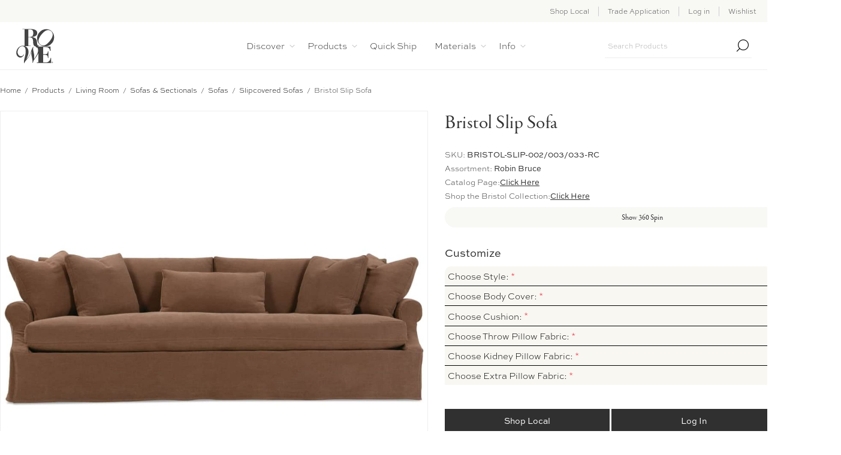

--- FILE ---
content_type: text/html; charset=utf-8
request_url: https://rowefurniture.com/bristol-slip-sofa-2
body_size: 30654
content:



<!DOCTYPE html>
<html lang="en" dir="ltr" class="html-product-details-page">
<head>
    <title>Bristol Slip Sofa - Rowe Furniture</title>
    <meta http-equiv="Content-type" content="text/html;charset=UTF-8" />
    <meta name="description" content="" />
    <meta name="keywords" content="" />

    <meta name="viewport" content="width=device-width, initial-scale=1.0, minimum-scale=1.0, maximum-scale=2.0" />
        <!-- Preload Garamond Premier Pro Display Font -->
<link rel="preconnect" href="https://fonts.gstatic.com" crossorigin>
<!-- Preload the most critical fonts -->
<link rel="preconnect" href="https://js.monitor.azure.com" crossorigin>
<link rel="preconnect" href="https://analytics.ahrefs.com" crossorigin>
<link rel="preconnect" href="https://p.typekit.net" crossorigin>
<link rel="preconnect" href="https://cdn.rowefurniture.com" crossorigin>

<link rel="preload" href="https://use.typekit.net/nfx3biw.css" as="style">
<link rel="preload" href="https://p.typekit.net/p.css?s=1&k=nfx3biw&ht=tk&f=6823.6824.6829.44868.44872.44876&a=120624188&app=typekit&e=css" as="style">
<style>
    @import url("https://use.typekit.net/nfx3biw.css");
    @import url("https://p.typekit.net/p.css?s=1&k=nfx3biw&ht=tk&f=6823.6824.6829.44868.44872.44876&a=120624188&app=typekit&e=css");
</style>
    <script type="application/ld+json">
{
  "@context": "https://schema.org",
  "@graph": [
    {
      "@type": "Organization",
      "@id": "https://www.rowefurniture.com/#organization",
      "name": "Rowe Furniture",
      "url": "https://www.rowefurniture.com/",
      "logo": "https://rowefurniture.com/Plugins/Widgets.RoweReports/Content/LOGO_HORZ.svg",
      "foundingDate": "1946",
      "address": {
        "@type": "PostalAddress",
        "addressLocality": "Elliston",
        "addressRegion": "VA",
        "addressCountry": "US"
      },
      "contactPoint": [
        {
          "@type": "ContactPoint",
          "contactType": "customer service",
          "telephone": "+1-540-444-7693",
          "areaServed": "US"
        }
      ]
      ,"sameAs": [
        "https://www.linkedin.com/company/rowe-furniture",
        "https://www.facebook.com/RoweFurniture",
         "https://twitter.com/rowefurniture",
        "https://www.instagram.com/rowefinefurniture",
        "https://www.pinterest.com/rowefurniture",
        "https://www.youtube.com/channel/UCnVbdi_s7rFwAOjYe96OJQw",
        "https://www.wikidata.org/wiki/Q136432896"
      ]
     
    },
    {
      "@type": "WebSite",
      "@id": "https://www.rowefurniture.com/#website",
      "url": "https://www.rowefurniture.com/",
      "name": "Rowe Furniture",
      "publisher": { "@id": "https://www.rowefurniture.com/#organization" },
      "potentialAction": {
        "@type": "SearchAction",
        "target": "https://www.rowefurniture.com/search?q={search_term_string}",
        "query-input": "required name=search_term_string"
      }
    }
  ]
}
</script>

<link rel="preconnect" href="https://libs.intiaro.com" crossorigin>
<link rel="preload" href="https://cdnjs.cloudflare.com/ajax/libs/font-awesome/4.7.0/css/font-awesome.min.css" as="style" crossorigin="anonymous">
<link rel="stylesheet" href="https://cdnjs.cloudflare.com/ajax/libs/font-awesome/4.7.0/css/font-awesome.min.css" media="print" onload="this.media='all'" crossorigin="anonymous">
<meta property="og:type" content="product" />
<meta property="og:title" content="Bristol Slip Sofa" />
<meta property="og:description" content="" />
<meta property="og:image" content="https://cdn.rowefurniture.com/rffblobcontainer/3056826_BRISTOL-SLIP-002-003-033-RC - High Cmyk Portal Main Image 1_1170.jpeg" />
<meta property="og:image:url" content="https://cdn.rowefurniture.com/rffblobcontainer/3056826_BRISTOL-SLIP-002-003-033-RC - High Cmyk Portal Main Image 1_1170.jpeg" />
<meta property="og:url" content="https://rowefurniture.com/bristol-slip-sofa-2" />
<meta property="og:site_name" content="Rowe Furniture" />
<meta property="twitter:card" content="summary" />
<meta property="twitter:site" content="Rowe Furniture" />
<meta property="twitter:title" content="Bristol Slip Sofa" />
<meta property="twitter:description" content="" />
<meta property="twitter:image" content="https://cdn.rowefurniture.com/rffblobcontainer/3056826_BRISTOL-SLIP-002-003-033-RC - High Cmyk Portal Main Image 1_1170.jpeg" />
<meta property="twitter:url" content="https://rowefurniture.com/bristol-slip-sofa-2" />
<script type="application/ld+json"></script>

    

    
    
    
    
    

    


    

<link rel='preload' href='/css/zo7jcjzp_t26urbabpzp3a.styles.css?v=C5ydBqJvDIdkRMm5Ta8iX4mloiE' as='style'>
<link rel="stylesheet" type="text/css" href="/css/zo7jcjzp_t26urbabpzp3a.styles.css?v=C5ydBqJvDIdkRMm5Ta8iX4mloiE" />
    

<style>

    .product-details-page .full-description {
        display: none;
    }
    .product-details-page .ui-tabs .full-description {
        display: block;
    }
    .product-details-page .tabhead-full-description {
        display: none;
    }
    

    .product-details-page .product-specs-box {
        display: none;
    }
    .product-details-page .ui-tabs .product-specs-box {
        display: block;
    }
    .product-details-page .ui-tabs .product-specs-box .title {
        display: none;
    }
    
</style><!-- Global site tag (gtag.js) - Google Analytics -->
                <script async src='https://www.googletagmanager.com/gtag/js?id=G-C6P6HXHQQ1'></script>
                <script>
                  window.dataLayer = window.dataLayer || [];
                  function gtag(){dataLayer.push(arguments);}
                  gtag('js', new Date());

                  gtag('config', 'G-C6P6HXHQQ1');
                  
                  
                </script>

    <link rel="canonical" href="https://rowefurniture.com/bristol-slip-sofa-2" />

    
    
    <link rel="apple-touch-icon" sizes="180x180" href="/icons/icons_0/apple-touch-icon.png"><link rel="icon" type="image/png" sizes="32x32" href="/icons/icons_0/favicon-32x32.png"><link rel="icon" type="image/png" sizes="192x192" href="/icons/icons_0/android-chrome-192x192.png"><link rel="icon" type="image/png" sizes="16x16" href="/icons/icons_0/favicon-16x16.png"><link rel="manifest" href="/icons/icons_0/site.webmanifest"><link rel="mask-icon" href="/icons/icons_0/safari-pinned-tab.svg" color="#5bbad5"><link rel="shortcut icon" href="/icons/icons_0/favicon.ico"><meta name="msapplication-TileColor" content="#2d89ef"><meta name="msapplication-TileImage" content="/icons/icons_0/mstile-144x144.png"><meta name="msapplication-config" content="/icons/icons_0/browserconfig.xml"><meta name="theme-color" content="#ffffff">
            <link rel="preload" href="/js/-xhm6ti4icwllkscy8mupa.scripts.js?v=YlNhF3dq5-sNb2xi_0SUjIFFiJU" as="script">
            <link rel="preload" href="/js/0dee80tjz4ucj7df2v1u0g.scripts.js?v=DdUCY3yzXLSJMcybxbfyeQgUr9Q" as="script">
    <script type="text/javascript" src="/js/-xhm6ti4icwllkscy8mupa.scripts.js?v=YlNhF3dq5-sNb2xi_0SUjIFFiJU"></script>
    
    <!--Powered by nopCommerce - https://www.nopCommerce.com-->
    
<script type="text/javascript">!function(T,l,y){var S=T.location,k="script",D="instrumentationKey",C="ingestionendpoint",I="disableExceptionTracking",E="ai.device.",b="toLowerCase",w="crossOrigin",N="POST",e="appInsightsSDK",t=y.name||"appInsights";(y.name||T[e])&&(T[e]=t);var n=T[t]||function(d){var g=!1,f=!1,m={initialize:!0,queue:[],sv:"5",version:2,config:d};function v(e,t){var n={},a="Browser";return n[E+"id"]=a[b](),n[E+"type"]=a,n["ai.operation.name"]=S&&S.pathname||"_unknown_",n["ai.internal.sdkVersion"]="javascript:snippet_"+(m.sv||m.version),{time:function(){var e=new Date;function t(e){var t=""+e;return 1===t.length&&(t="0"+t),t}return e.getUTCFullYear()+"-"+t(1+e.getUTCMonth())+"-"+t(e.getUTCDate())+"T"+t(e.getUTCHours())+":"+t(e.getUTCMinutes())+":"+t(e.getUTCSeconds())+"."+((e.getUTCMilliseconds()/1e3).toFixed(3)+"").slice(2,5)+"Z"}(),iKey:e,name:"Microsoft.ApplicationInsights."+e.replace(/-/g,"")+"."+t,sampleRate:100,tags:n,data:{baseData:{ver:2}}}}var h=d.url||y.src;if(h){function a(e){var t,n,a,i,r,o,s,c,u,p,l;g=!0,m.queue=[],f||(f=!0,t=h,s=function(){var e={},t=d.connectionString;if(t)for(var n=t.split(";"),a=0;a<n.length;a++){var i=n[a].split("=");2===i.length&&(e[i[0][b]()]=i[1])}if(!e[C]){var r=e.endpointsuffix,o=r?e.location:null;e[C]="https://"+(o?o+".":"")+"dc."+(r||"services.visualstudio.com")}return e}(),c=s[D]||d[D]||"",u=s[C],p=u?u+"/v2/track":d.endpointUrl,(l=[]).push((n="SDK LOAD Failure: Failed to load Application Insights SDK script (See stack for details)",a=t,i=p,(o=(r=v(c,"Exception")).data).baseType="ExceptionData",o.baseData.exceptions=[{typeName:"SDKLoadFailed",message:n.replace(/\./g,"-"),hasFullStack:!1,stack:n+"\nSnippet failed to load ["+a+"] -- Telemetry is disabled\nHelp Link: https://go.microsoft.com/fwlink/?linkid=2128109\nHost: "+(S&&S.pathname||"_unknown_")+"\nEndpoint: "+i,parsedStack:[]}],r)),l.push(function(e,t,n,a){var i=v(c,"Message"),r=i.data;r.baseType="MessageData";var o=r.baseData;return o.message='AI (Internal): 99 message:"'+("SDK LOAD Failure: Failed to load Application Insights SDK script (See stack for details) ("+n+")").replace(/\"/g,"")+'"',o.properties={endpoint:a},i}(0,0,t,p)),function(e,t){if(JSON){var n=T.fetch;if(n&&!y.useXhr)n(t,{method:N,body:JSON.stringify(e),mode:"cors"});else if(XMLHttpRequest){var a=new XMLHttpRequest;a.open(N,t),a.setRequestHeader("Content-type","application/json"),a.send(JSON.stringify(e))}}}(l,p))}function i(e,t){f||setTimeout(function(){!t&&m.core||a()},500)}var e=function(){var n=l.createElement(k);n.src=h;var e=y[w];return!e&&""!==e||"undefined"==n[w]||(n[w]=e),n.onload=i,n.onerror=a,n.onreadystatechange=function(e,t){"loaded"!==n.readyState&&"complete"!==n.readyState||i(0,t)},n}();y.ld<0?l.getElementsByTagName("head")[0].appendChild(e):setTimeout(function(){l.getElementsByTagName(k)[0].parentNode.appendChild(e)},y.ld||0)}try{m.cookie=l.cookie}catch(p){}function t(e){for(;e.length;)!function(t){m[t]=function(){var e=arguments;g||m.queue.push(function(){m[t].apply(m,e)})}}(e.pop())}var n="track",r="TrackPage",o="TrackEvent";t([n+"Event",n+"PageView",n+"Exception",n+"Trace",n+"DependencyData",n+"Metric",n+"PageViewPerformance","start"+r,"stop"+r,"start"+o,"stop"+o,"addTelemetryInitializer","setAuthenticatedUserContext","clearAuthenticatedUserContext","flush"]),m.SeverityLevel={Verbose:0,Information:1,Warning:2,Error:3,Critical:4};var s=(d.extensionConfig||{}).ApplicationInsightsAnalytics||{};if(!0!==d[I]&&!0!==s[I]){var c="onerror";t(["_"+c]);var u=T[c];T[c]=function(e,t,n,a,i){var r=u&&u(e,t,n,a,i);return!0!==r&&m["_"+c]({message:e,url:t,lineNumber:n,columnNumber:a,error:i}),r},d.autoExceptionInstrumented=!0}return m}(y.cfg);function a(){y.onInit&&y.onInit(n)}(T[t]=n).queue&&0===n.queue.length?(n.queue.push(a),n.trackPageView({})):a()}(window,document,{
src: "https://js.monitor.azure.com/scripts/b/ai.2.min.js", // The SDK URL Source
crossOrigin: "anonymous", 
cfg: { // Application Insights Configuration
    connectionString: 'InstrumentationKey=d054555a-23b2-48dc-9712-43bac566dfea;IngestionEndpoint=https://eastus-8.in.applicationinsights.azure.com/;LiveEndpoint=https://eastus.livediagnostics.monitor.azure.com/'
}});</script></head>
<body class="product-details-page-body not-logged-in">
    <input name="__RequestVerificationToken" type="hidden" value="CfDJ8JG0_fIWgTBAjvL4kbHrlgn4GVdy89nnptRTOk64uogy-DLybx2__Xw5cemQZr-KuI3ra661DbtcE09EvKZCIlbSW8sY5T3k7Up-x1iIUjliCd5xXELl1BFslUPz0unkpNLRL5BXc_VJImL4NZsCF-4" />
    




<div class="ajax-loading-block-window" style="display: none">
</div>
<div id="dialog-notifications-success" role="status" aria-live="polite" aria-atomic="true" title="Notification" style="display:none;">
</div>
<div id="dialog-notifications-error" role="alert" aria-live="assertive" aria-atomic="true" title="Error" style="display:none;">
</div>
<div id="dialog-notifications-warning" role="alert" aria-live="assertive" aria-atomic="true" title="Warning" style="display:none;">
</div>
<div id="bar-notification" class="bar-notification-container" role="status" aria-live="polite" aria-atomic="true" data-close="Close">
</div>


<div class="master-wrapper-page  extended-gallery"> 


<div class="header">
    
    <div class="header-upper">
            <div class="header-text-wrapper middle">
                <span>&nbsp;</span>
            </div>
        <div class="header-links-wrapper last">
            
            

<div class="header-links nav-panel">
    <div class="close-button close-links">
        <span>Close</span>
    </div>
    <ul>
            <li><a href="/find-furniture-stores-near-me" class="ico-account">Shop Local</a></li>
        
                <li><a href="/join" class="ico-register">Trade Application</a></li>
            <li><a href="/login?returnUrl=%2Fbristol-slip-sofa-2" class="ico-login">Log in</a></li>
            <li>
                <a href="/wishlist" class="ico-wishlist">
                    <span class="wishlist-label">Wishlist</span>
                </a>
            </li>
        
    </ul>
</div>

        </div>
    </div>
    <div class="header-lower">
        <div class="header-logo desktop">
            



<a href="/" class="logo">
	<img alt="Rowe Portal" src="/Plugins/RoweDev.RoweReports/Content/LOGO_HORZ.svg" style="width: auto;height: 60px;">
</a>
        </div>
        <div class="header-menu nav-panel">
            <div class="close-button close-menu">
                <span>Close</span>
            </div>











    <ul class="mega-menu"
        data-isRtlEnabled="false"
        data-enableClickForDropDown="false">


<li class="  has-sublist">

    <a href="/about-us" class="with-subcategories" title="Discover" ><span> Discover</span></a>

        <div class="plus-button"></div>
        <div class="sublist-wrap">
            <ul class="sublist">
                <li class="back-button">
                    <span>Back</span>
                </li>


<li class="  ">

    <a href="/about-us" class="" title="About us" ><span> About us</span></a>

</li>

<li class="  ">

    <a href="https://rowestandswithsmall.com/" class="" title="Rowe Stands with Small"  target="_blank" ><span> Rowe Stands with Small</span></a>

</li>

<li class="  ">

    <a href="/eco-rowe" class="" title="Eco Rowe" ><span> Eco Rowe</span></a>

</li>

<li class="  ">

    <a href="/paul-delaisse-x-rowe" class="" title="Paul Delaisse X Rowe" ><span> Paul Delaisse X Rowe</span></a>

</li>            </ul>
        </div>
</li>


<li class="has-sublist with-dropdown-in-grid">
        <a class="with-subcategories" href="/all-products"><span>Products</span></a>

        <div class="dropdown categories fullWidth boxes-5">
            <div class="row-wrapper">
                <div class="row"><div class="box">
                <div class="picture-title-wrap">
                    <div class="title">
                        <a href="/living-room" title="Living Room"><span>Living Room</span></a>
                    </div>
                    <div class="picture">
                        <a href="/living-room" title="Show products in category Living Room">
                            <img class="lazy" alt="Picture for category Living Room" src="[data-uri]" data-original="https://cdn.rowefurniture.com/rffblobcontainer/2421461_living-room_350.jpeg" />
                        </a>
                    </div>
                </div>
                    <ul class="subcategories">
                            <li class="subcategory-item">
                                <a href="/sofas-sectionals" title="Sofas &amp; Sectionals"><span>Sofas &amp; Sectionals</span></a>
                            </li>
                            <li class="subcategory-item">
                                <a href="/chairs-ottomans" title="Chairs &amp; Ottomans"><span>Chairs &amp; Ottomans</span></a>
                            </li>
                            <li class="subcategory-item">
                                <a href="/spot-end-tables" title="End &amp; Spot Tables"><span>End &amp; Spot Tables</span></a>
                            </li>
                            <li class="subcategory-item">
                                <a href="/cocktail-tables" title="Cocktail Tables"><span>Cocktail Tables</span></a>
                            </li>
                            <li class="subcategory-item">
                                <a href="/credenza-console-tables" title="Console Tables &amp; Credenzas"><span>Console Tables &amp; Credenzas</span></a>
                            </li>
                            <li class="subcategory-item">
                                <a href="/recliners-2" title="Recliners"><span>Recliners</span></a>
                            </li>
                            <li class="subcategory-item">
                                <a href="/sleepers" title="Sleepers"><span>Sleepers</span></a>
                            </li>
                            <li class="subcategory-item">
                                <a href="/glider-swivel-chairs-2" title="Swivel Chairs &amp; Gliders"><span>Swivel Chairs &amp; Gliders</span></a>
                            </li>

                    </ul>
                </div><div class="box">
                <div class="picture-title-wrap">
                    <div class="title">
                        <a href="/bedroom" title="Bedroom"><span>Bedroom</span></a>
                    </div>
                    <div class="picture">
                        <a href="/bedroom" title="Show products in category Bedroom">
                            <img class="lazy" alt="Picture for category Bedroom" src="[data-uri]" data-original="https://cdn.rowefurniture.com/rffblobcontainer/2421463_bedroom_350.png" />
                        </a>
                    </div>
                </div>
                    <ul class="subcategories">
                            <li class="subcategory-item">
                                <a href="/custom-beds" title="Beds &amp; Headboards"><span>Beds &amp; Headboards</span></a>
                            </li>
                            <li class="subcategory-item">
                                <a href="/daybeds" title="Daybeds &amp; Settees"><span>Daybeds &amp; Settees</span></a>
                            </li>
                            <li class="subcategory-item">
                                <a href="/chaise-chairs" title="Chaise Chairs"><span>Chaise Chairs</span></a>
                            </li>
                            <li class="subcategory-item">
                                <a href="/chests" title="Chests &amp; Cabinets"><span>Chests &amp; Cabinets</span></a>
                            </li>
                            <li class="subcategory-item">
                                <a href="/nightstands" title="Nightstands"><span>Nightstands</span></a>
                            </li>
                            <li class="subcategory-item">
                                <a href="/bedroom-bench" title="Benches"><span>Benches</span></a>
                            </li>

                    </ul>
                </div><div class="box">
                <div class="picture-title-wrap">
                    <div class="title">
                        <a href="/dining-room" title="Dining Room"><span>Dining Room</span></a>
                    </div>
                    <div class="picture">
                        <a href="/dining-room" title="Show products in category Dining Room">
                            <img class="lazy" alt="Picture for category Dining Room" src="[data-uri]" data-original="https://cdn.rowefurniture.com/rffblobcontainer/2421462_dining-room_350.png" />
                        </a>
                    </div>
                </div>
                    <ul class="subcategories">
                            <li class="subcategory-item">
                                <a href="/dining-tables" title="Dining Tables"><span>Dining Tables</span></a>
                            </li>
                            <li class="subcategory-item">
                                <a href="/dining-chairs-banquettes" title="Dining Chairs &amp; Benches"><span>Dining Chairs &amp; Benches</span></a>
                            </li>
                            <li class="subcategory-item">
                                <a href="/sideboards" title="Sideboards"><span>Sideboards</span></a>
                            </li>
                            <li class="subcategory-item">
                                <a href="/stools" title="Counter &amp; Bar Stools"><span>Counter &amp; Bar Stools</span></a>
                            </li>

                    </ul>
                </div><div class="box">
                <div class="picture-title-wrap">
                    <div class="title">
                        <a href="/office" title="Office"><span>Office</span></a>
                    </div>
                    <div class="picture">
                        <a href="/office" title="Show products in category Office">
                            <img class="lazy" alt="Picture for category Office" src="[data-uri]" data-original="https://cdn.rowefurniture.com/rffblobcontainer/2421464_office_350.png" />
                        </a>
                    </div>
                </div>
                    <ul class="subcategories">
                            <li class="subcategory-item">
                                <a href="/desks" title="Desks"><span>Desks</span></a>
                            </li>
                            <li class="subcategory-item">
                                <a href="/office-chairs" title="Office Chairs"><span>Office Chairs</span></a>
                            </li>
                            <li class="subcategory-item">
                                <a href="/storage" title="Storage"><span>Storage</span></a>
                            </li>

                    </ul>
                </div><div class="box">
                <div class="picture-title-wrap">
                    <div class="title">
                        <a href="/special-programs" title="Programs"><span>Programs</span></a>
                    </div>
                    <div class="picture">
                        <a href="/special-programs" title="Show products in category Programs">
                            <img class="lazy" alt="Picture for category Programs" src="[data-uri]" data-original="https://cdn.rowefurniture.com/rffblobcontainer/2421465_programs_350.jpeg" />
                        </a>
                    </div>
                </div>
                    <ul class="subcategories">
                            <li class="subcategory-item">
                                <a href="/thread-form" title="Thread &amp; Form"><span>Thread &amp; Form</span></a>
                            </li>
                            <li class="subcategory-item">
                                <a href="/bespoke-leather" title="Bespoke Leather"><span>Bespoke Leather</span></a>
                            </li>
                            <li class="subcategory-item">
                                <a href="/comfort-and-craft" title="Comfort &amp; Craft"><span>Comfort &amp; Craft</span></a>
                            </li>
                            <li class="subcategory-item">
                                <a href="/custom-pillows" title="Custom Pillows"><span>Custom Pillows</span></a>
                            </li>
                            <li class="subcategory-item">
                                <a href="/serenity-sleep-2" title="Serenity Sleep"><span>Serenity Sleep</span></a>
                            </li>
                            <li class="subcategory-item">
                                <a href="/my-style-i" title="My Style I"><span>My Style I</span></a>
                            </li>
                            <li class="subcategory-item">
                                <a href="/my-style-ii" title="My Style II"><span>My Style II</span></a>
                            </li>
                            <li class="subcategory-item">
                                <a href="/storage-works" title="Storage Ottomans"><span>Storage Ottomans</span></a>
                            </li>
                            <li class="subcategory-item">
                                <a href="/custom-ottoman" title="Custom Ottoman"><span>Custom Ottoman</span></a>
                            </li>

                    </ul>
                </div></div>
            </div>

        </div>
</li>

<li class=" root-category ">

    <a href="/express-delivery" class="" title="Quick Ship" ><span> Quick Ship</span></a>

</li>

<li class="  has-sublist">

    <a href="/materials" class="with-subcategories" title="Materials" ><span> Materials</span></a>

        <div class="plus-button"></div>
        <div class="sublist-wrap">
            <ul class="sublist">
                <li class="back-button">
                    <span>Back</span>
                </li>


<li class=" root-category ">

    <a href="/fabrics" class="" title="Fabrics" ><span> Fabrics</span></a>

</li>

<li class=" root-category ">

    <a href="/leathers" class="" title="Leathers" ><span> Leathers</span></a>

</li>

<li class="  has-sublist">

    <a href="/materials" class="with-subcategories" title="Materials" ><span> Materials</span></a>

        <div class="plus-button"></div>
        <div class="sublist-wrap">
            <ul class="sublist">
                <li class="back-button">
                    <span>Back</span>
                </li>


<li class="  ">

    <a href="/materials?tab=cushions" class="" title="Cushions" ><span> Cushions</span></a>

</li>

<li class="  ">

    <a href="/materials?tab=woodfinishes" class="" title="Wood Finishes" ><span> Wood Finishes</span></a>

</li>

<li class="  ">

    <a href="/materials?tab=nailheadtrim" class="" title="Nailhead Trim" ><span> Nailhead Trim</span></a>

</li>            </ul>
        </div>
</li>

<li class="  has-sublist">

    <a href="/care" class="with-subcategories" title="Care" ><span> Care</span></a>

        <div class="plus-button"></div>
        <div class="sublist-wrap">
            <ul class="sublist">
                <li class="back-button">
                    <span>Back</span>
                </li>


<li class="  ">

    <a href="https://roweportal.com/care?tab=cleaningcodes" class="" title="Cleaning Codes" ><span> Cleaning Codes</span></a>

</li>

<li class="  ">

    <a href="/care?tab=fabric" class="" title="Fabric" ><span> Fabric</span></a>

</li>

<li class="  ">

    <a href="/care?tab=slipcover" class="" title="Slipcover" ><span> Slipcover</span></a>

</li>

<li class="  ">

    <a href="/care?tab=leather" class="" title="Leather" ><span> Leather</span></a>

</li>            </ul>
        </div>
</li>            </ul>
        </div>
</li>

<li class="  has-sublist">

    <a href="#" class="with-subcategories" title="Info" ><span> Info</span></a>

        <div class="plus-button"></div>
        <div class="sublist-wrap">
            <ul class="sublist">
                <li class="back-button">
                    <span>Back</span>
                </li>


<li class="  has-sublist">

    <a href="#" class="with-subcategories" title="Brochures" ><span> Brochures</span></a>

        <div class="plus-button"></div>
        <div class="sublist-wrap">
            <ul class="sublist">
                <li class="back-button">
                    <span>Back</span>
                </li>


<li class="  ">

    <a href="https://issuu.com/rowefurniture1/docs/rowebeds_rw4719?fr=sZTcxZjY3NTc0NDA" class="" title="Custom Beds"  target="_blank" ><span> Custom Beds</span></a>

</li>

<li class="  ">

    <a href="https://rowereference.com/my-style/" class="" title="My Style I"  target="_blank" ><span> My Style I</span></a>

</li>

<li class="  ">

    <a href="https://rowereference.com/my-style-ii/" class="" title="My Style II"  target="_blank" ><span> My Style II</span></a>

</li>

<li class="  ">

    <a href="https://issuu.com/rowefurniture1/docs/ottoman_program_2020?fr=sYTY4NzY3NTc0NDA" class="" title="Ottoman"  target="_blank" ><span> Ottoman</span></a>

</li>

<li class="  ">

    <a href="https://issuu.com/rowefurniture1/docs/comfort_craft_rw4718?fr=sZWQ2NDY3NTc0NDA" class="" title="Comfort &amp; Craft"  target="_blank" ><span> Comfort &amp; Craft</span></a>

</li>

<li class="  ">

    <a href="https://issuu.com/rowefurniture1/docs/4-serenitysleepbrochure_8.5x11?fr=sYTk4NjY3NTc0NDA" class="" title="Serenity Sleep"  target="_blank" ><span> Serenity Sleep</span></a>

</li>

<li class="  ">

    <a href="https://issuu.com/rowefurniture1/docs/lounge-0819-combined?fr=sYTlkZDM3Njc3" class="" title="Lounge"  target="_blank" ><span> Lounge</span></a>

</li>

<li class="  ">

    <a href="https://issuu.com/rowefurniture1/docs/rb4716_bespokeleatherprogram?fr=sYjc5MzY3NTc0NDA" class="" title="Bespoke Leather"  target="_blank" ><span> Bespoke Leather</span></a>

</li>            </ul>
        </div>
</li>

<li class="  has-sublist">

    <a href="#" class="with-subcategories" title="Warranty" ><span> Warranty</span></a>

        <div class="plus-button"></div>
        <div class="sublist-wrap">
            <ul class="sublist">
                <li class="back-button">
                    <span>Back</span>
                </li>


<li class="  ">

    <a href="/warranty-forms-policies?tab=warranty" class="" title="US &amp; Canada Warranty" ><span> US &amp; Canada Warranty</span></a>

</li>

<li class="  ">

    <a href="/warranty-forms-policies?tab=warrantyoccasional" class="" title="Occasional Warranty" ><span> Occasional Warranty</span></a>

</li>

<li class="  ">

    <a href="/warranty-forms-policies?tab=warrantyregistration" class="" title="Warranty Registration" ><span> Warranty Registration</span></a>

</li>            </ul>
        </div>
</li>

<li class="  has-sublist">

    <a href="/warranty-forms-policies?tab=termsconditions" class="with-subcategories" title="Policies" ><span> Policies</span></a>

        <div class="plus-button"></div>
        <div class="sublist-wrap">
            <ul class="sublist">
                <li class="back-button">
                    <span>Back</span>
                </li>


<li class="  ">

    <a href="/warranty-forms-policies?tab=termsconditions" class="" title="Terms &amp; Conditions" ><span> Terms &amp; Conditions</span></a>

</li>

<li class="  ">

    <a href="/warranty-forms-policies?tab=privacypolicy" class="" title="Privacy Policy" ><span> Privacy Policy</span></a>

</li>

<li class="  ">

    <a href="/warranty-forms-policies?tab=imappolicy" class="" title="IMAP Policy" ><span> IMAP Policy</span></a>

</li>

<li class="  ">

    <a href="/warranty-forms-policies?tab=prop65" class="" title="Prop 65" ><span> Prop 65</span></a>

</li>            </ul>
        </div>
</li>

<li class="  ">

    <a href="/join" class="" title="Design Trade Program" ><span> Design Trade Program</span></a>

</li>

<li class="  ">

    <a href="/join-retailer-program/" class="" title="Retail Application" ><span> Retail Application</span></a>

</li>            </ul>
        </div>
</li>
        
    </ul>
    <div class="menu-title"><span>Menu</span></div>
    <ul class="mega-menu-responsive">


<li class="  has-sublist">

    <a href="/about-us" class="with-subcategories" title="Discover" ><span> Discover</span></a>

        <div class="plus-button"></div>
        <div class="sublist-wrap">
            <ul class="sublist">
                <li class="back-button">
                    <span>Back</span>
                </li>


<li class="  ">

    <a href="/about-us" class="" title="About us" ><span> About us</span></a>

</li>

<li class="  ">

    <a href="https://rowestandswithsmall.com/" class="" title="Rowe Stands with Small"  target="_blank" ><span> Rowe Stands with Small</span></a>

</li>

<li class="  ">

    <a href="/eco-rowe" class="" title="Eco Rowe" ><span> Eco Rowe</span></a>

</li>

<li class="  ">

    <a href="/paul-delaisse-x-rowe" class="" title="Paul Delaisse X Rowe" ><span> Paul Delaisse X Rowe</span></a>

</li>            </ul>
        </div>
</li>

<li class="has-sublist">

        <a class="with-subcategories" href="/all-products"><span>Products</span></a>

        <div class="plus-button"></div>
        <div class="sublist-wrap">
            <ul class="sublist">
                <li class="back-button">
                    <span>Back</span>
                </li>
                
        <li class="has-sublist">
            <a href="/living-room" title="Living Room" class="with-subcategories"><span>Living Room</span></a>
            <div class="plus-button"></div>
            <div class="sublist-wrap">
                <ul class="sublist">
                    <li class="back-button">
                        <span>Back</span>
                    </li>
                    
        <li class="has-sublist">
            <a href="/sofas-sectionals" title="Sofas &amp; Sectionals" class="with-subcategories"><span>Sofas &amp; Sectionals</span></a>
            <div class="plus-button"></div>
            <div class="sublist-wrap">
                <ul class="sublist">
                    <li class="back-button">
                        <span>Back</span>
                    </li>
                    
        <li class="has-sublist">
            <a href="/custom-sofas-couches" title="Sofas" class="with-subcategories"><span>Sofas</span></a>
            <div class="plus-button"></div>
            <div class="sublist-wrap">
                <ul class="sublist">
                    <li class="back-button">
                        <span>Back</span>
                    </li>
                    
        <li>
            <a class="lastLevelCategory" href="/sleeper-sofa-beds" title="Sleeper Sofas"><span>Sleeper Sofas</span></a>
        </li>
        <li>
            <a class="lastLevelCategory" href="/chaise-sofas" title="Chaise Sofas"><span>Chaise Sofas</span></a>
        </li>
        <li>
            <a class="lastLevelCategory" href="/loveseat-sofas" title="Short Sofas"><span>Short Sofas</span></a>
        </li>
        <li>
            <a class="lastLevelCategory" href="/slipcovered-sofa-couches" title="Slipcovered Sofas"><span>Slipcovered Sofas</span></a>
        </li>
        <li>
            <a class="lastLevelCategory" href="/serenity-sleeper-sofa-beds" title="Serenity Sleeper Sofas"><span>Serenity Sleeper Sofas</span></a>
        </li>


                </ul>
            </div>
        </li>
        <li class="has-sublist">
            <a href="/custom-sectional" title="Sectionals" class="with-subcategories"><span>Sectionals</span></a>
            <div class="plus-button"></div>
            <div class="sublist-wrap">
                <ul class="sublist">
                    <li class="back-button">
                        <span>Back</span>
                    </li>
                    
        <li>
            <a class="lastLevelCategory" href="/modular-sectionals" title="Modular Sectionals"><span>Modular Sectionals</span></a>
        </li>
        <li>
            <a class="lastLevelCategory" href="/slipcovered-sectionals" title="Slipcovered Sectionals"><span>Slipcovered Sectionals</span></a>
        </li>
        <li>
            <a class="lastLevelCategory" href="/upholstered-sectionals" title="Upholstered Sectionals"><span>Upholstered Sectionals</span></a>
        </li>
        <li>
            <a class="lastLevelCategory" href="/sleeper-sectionals-beds" title="Sleeper Sectionals"><span>Sleeper Sectionals</span></a>
        </li>


                </ul>
            </div>
        </li>


                </ul>
            </div>
        </li>
        <li class="has-sublist">
            <a href="/chairs-ottomans" title="Chairs &amp; Ottomans" class="with-subcategories"><span>Chairs &amp; Ottomans</span></a>
            <div class="plus-button"></div>
            <div class="sublist-wrap">
                <ul class="sublist">
                    <li class="back-button">
                        <span>Back</span>
                    </li>
                    
        <li class="has-sublist">
            <a href="/custom-chairs" title="Chairs" class="with-subcategories"><span>Chairs</span></a>
            <div class="plus-button"></div>
            <div class="sublist-wrap">
                <ul class="sublist">
                    <li class="back-button">
                        <span>Back</span>
                    </li>
                    
        <li>
            <a class="lastLevelCategory" href="/accent-chairs" title="Accent Chairs"><span>Accent Chairs</span></a>
        </li>
        <li>
            <a class="lastLevelCategory" href="/swivel-chairs-gliders" title="Swivel Chairs"><span>Swivel Chairs</span></a>
        </li>
        <li>
            <a class="lastLevelCategory" href="/slipcovered-chairs" title="Slipcovered Chairs"><span>Slipcovered Chairs</span></a>
        </li>
        <li>
            <a class="lastLevelCategory" href="/reclining-chairs" title="Reclining Chairs"><span>Reclining Chairs</span></a>
        </li>


                </ul>
            </div>
        </li>
        <li class="has-sublist">
            <a href="/custom-ottomans" title="Ottomans" class="with-subcategories"><span>Ottomans</span></a>
            <div class="plus-button"></div>
            <div class="sublist-wrap">
                <ul class="sublist">
                    <li class="back-button">
                        <span>Back</span>
                    </li>
                    
        <li>
            <a class="lastLevelCategory" href="/upholstered-ottomans" title="Upholstered Ottomans"><span>Upholstered Ottomans</span></a>
        </li>
        <li>
            <a class="lastLevelCategory" href="/slipcovered-ottomans" title="Slipcovered Ottomans"><span>Slipcovered Ottomans</span></a>
        </li>
        <li>
            <a class="lastLevelCategory" href="/leather-ottomans-2" title="Leather Ottomans"><span>Leather Ottomans</span></a>
        </li>
        <li>
            <a class="lastLevelCategory" href="/custom-ottomans-3" title="Custom Ottomans"><span>Custom Ottomans</span></a>
        </li>
        <li>
            <a class="lastLevelCategory" href="/bench-ottomans" title="Bench &amp; Seating Ottomans"><span>Bench &amp; Seating Ottomans</span></a>
        </li>
        <li>
            <a class="lastLevelCategory" href="/castered-ottomans" title="Castered Ottomans"><span>Castered Ottomans</span></a>
        </li>


                </ul>
            </div>
        </li>


                </ul>
            </div>
        </li>
        <li>
            <a class="lastLevelCategory" href="/spot-end-tables" title="End &amp; Spot Tables"><span>End &amp; Spot Tables</span></a>
        </li>
        <li>
            <a class="lastLevelCategory" href="/cocktail-tables" title="Cocktail Tables"><span>Cocktail Tables</span></a>
        </li>
        <li>
            <a class="lastLevelCategory" href="/credenza-console-tables" title="Console Tables &amp; Credenzas"><span>Console Tables &amp; Credenzas</span></a>
        </li>
        <li>
            <a class="lastLevelCategory" href="/recliners-2" title="Recliners"><span>Recliners</span></a>
        </li>
        <li>
            <a class="lastLevelCategory" href="/sleepers" title="Sleepers"><span>Sleepers</span></a>
        </li>
        <li>
            <a class="lastLevelCategory" href="/glider-swivel-chairs-2" title="Swivel Chairs &amp; Gliders"><span>Swivel Chairs &amp; Gliders</span></a>
        </li>


                </ul>
            </div>
        </li>
        <li class="has-sublist">
            <a href="/bedroom" title="Bedroom" class="with-subcategories"><span>Bedroom</span></a>
            <div class="plus-button"></div>
            <div class="sublist-wrap">
                <ul class="sublist">
                    <li class="back-button">
                        <span>Back</span>
                    </li>
                    
        <li>
            <a class="lastLevelCategory" href="/custom-beds" title="Beds &amp; Headboards"><span>Beds &amp; Headboards</span></a>
        </li>
        <li>
            <a class="lastLevelCategory" href="/daybeds" title="Daybeds &amp; Settees"><span>Daybeds &amp; Settees</span></a>
        </li>
        <li>
            <a class="lastLevelCategory" href="/chaise-chairs" title="Chaise Chairs"><span>Chaise Chairs</span></a>
        </li>
        <li>
            <a class="lastLevelCategory" href="/chests" title="Chests &amp; Cabinets"><span>Chests &amp; Cabinets</span></a>
        </li>
        <li>
            <a class="lastLevelCategory" href="/nightstands" title="Nightstands"><span>Nightstands</span></a>
        </li>
        <li>
            <a class="lastLevelCategory" href="/bedroom-bench" title="Benches"><span>Benches</span></a>
        </li>


                </ul>
            </div>
        </li>
        <li class="has-sublist">
            <a href="/dining-room" title="Dining Room" class="with-subcategories"><span>Dining Room</span></a>
            <div class="plus-button"></div>
            <div class="sublist-wrap">
                <ul class="sublist">
                    <li class="back-button">
                        <span>Back</span>
                    </li>
                    
        <li>
            <a class="lastLevelCategory" href="/dining-tables" title="Dining Tables"><span>Dining Tables</span></a>
        </li>
        <li>
            <a class="lastLevelCategory" href="/dining-chairs-banquettes" title="Dining Chairs &amp; Benches"><span>Dining Chairs &amp; Benches</span></a>
        </li>
        <li>
            <a class="lastLevelCategory" href="/sideboards" title="Sideboards"><span>Sideboards</span></a>
        </li>
        <li>
            <a class="lastLevelCategory" href="/stools" title="Counter &amp; Bar Stools"><span>Counter &amp; Bar Stools</span></a>
        </li>


                </ul>
            </div>
        </li>
        <li class="has-sublist">
            <a href="/office" title="Office" class="with-subcategories"><span>Office</span></a>
            <div class="plus-button"></div>
            <div class="sublist-wrap">
                <ul class="sublist">
                    <li class="back-button">
                        <span>Back</span>
                    </li>
                    
        <li>
            <a class="lastLevelCategory" href="/desks" title="Desks"><span>Desks</span></a>
        </li>
        <li>
            <a class="lastLevelCategory" href="/office-chairs" title="Office Chairs"><span>Office Chairs</span></a>
        </li>
        <li>
            <a class="lastLevelCategory" href="/storage" title="Storage"><span>Storage</span></a>
        </li>


                </ul>
            </div>
        </li>
        <li class="has-sublist">
            <a href="/special-programs" title="Programs" class="with-subcategories"><span>Programs</span></a>
            <div class="plus-button"></div>
            <div class="sublist-wrap">
                <ul class="sublist">
                    <li class="back-button">
                        <span>Back</span>
                    </li>
                    
        <li>
            <a class="lastLevelCategory" href="/thread-form" title="Thread &amp; Form"><span>Thread &amp; Form</span></a>
        </li>
        <li>
            <a class="lastLevelCategory" href="/bespoke-leather" title="Bespoke Leather"><span>Bespoke Leather</span></a>
        </li>
        <li>
            <a class="lastLevelCategory" href="/comfort-and-craft" title="Comfort &amp; Craft"><span>Comfort &amp; Craft</span></a>
        </li>
        <li>
            <a class="lastLevelCategory" href="/custom-pillows" title="Custom Pillows"><span>Custom Pillows</span></a>
        </li>
        <li>
            <a class="lastLevelCategory" href="/serenity-sleep-2" title="Serenity Sleep"><span>Serenity Sleep</span></a>
        </li>
        <li>
            <a class="lastLevelCategory" href="/my-style-i" title="My Style I"><span>My Style I</span></a>
        </li>
        <li>
            <a class="lastLevelCategory" href="/my-style-ii" title="My Style II"><span>My Style II</span></a>
        </li>
        <li>
            <a class="lastLevelCategory" href="/storage-works" title="Storage Ottomans"><span>Storage Ottomans</span></a>
        </li>
        <li>
            <a class="lastLevelCategory" href="/custom-ottoman" title="Custom Ottoman"><span>Custom Ottoman</span></a>
        </li>


                </ul>
            </div>
        </li>

            </ul>
        </div>

</li>

<li class=" root-category ">

    <a href="/express-delivery" class="" title="Quick Ship" ><span> Quick Ship</span></a>

</li>

<li class="  has-sublist">

    <a href="/materials" class="with-subcategories" title="Materials" ><span> Materials</span></a>

        <div class="plus-button"></div>
        <div class="sublist-wrap">
            <ul class="sublist">
                <li class="back-button">
                    <span>Back</span>
                </li>


<li class=" root-category ">

    <a href="/fabrics" class="" title="Fabrics" ><span> Fabrics</span></a>

</li>

<li class=" root-category ">

    <a href="/leathers" class="" title="Leathers" ><span> Leathers</span></a>

</li>

<li class="  has-sublist">

    <a href="/materials" class="with-subcategories" title="Materials" ><span> Materials</span></a>

        <div class="plus-button"></div>
        <div class="sublist-wrap">
            <ul class="sublist">
                <li class="back-button">
                    <span>Back</span>
                </li>


<li class="  ">

    <a href="/materials?tab=cushions" class="" title="Cushions" ><span> Cushions</span></a>

</li>

<li class="  ">

    <a href="/materials?tab=woodfinishes" class="" title="Wood Finishes" ><span> Wood Finishes</span></a>

</li>

<li class="  ">

    <a href="/materials?tab=nailheadtrim" class="" title="Nailhead Trim" ><span> Nailhead Trim</span></a>

</li>            </ul>
        </div>
</li>

<li class="  has-sublist">

    <a href="/care" class="with-subcategories" title="Care" ><span> Care</span></a>

        <div class="plus-button"></div>
        <div class="sublist-wrap">
            <ul class="sublist">
                <li class="back-button">
                    <span>Back</span>
                </li>


<li class="  ">

    <a href="https://roweportal.com/care?tab=cleaningcodes" class="" title="Cleaning Codes" ><span> Cleaning Codes</span></a>

</li>

<li class="  ">

    <a href="/care?tab=fabric" class="" title="Fabric" ><span> Fabric</span></a>

</li>

<li class="  ">

    <a href="/care?tab=slipcover" class="" title="Slipcover" ><span> Slipcover</span></a>

</li>

<li class="  ">

    <a href="/care?tab=leather" class="" title="Leather" ><span> Leather</span></a>

</li>            </ul>
        </div>
</li>            </ul>
        </div>
</li>

<li class="  has-sublist">

    <a href="#" class="with-subcategories" title="Info" ><span> Info</span></a>

        <div class="plus-button"></div>
        <div class="sublist-wrap">
            <ul class="sublist">
                <li class="back-button">
                    <span>Back</span>
                </li>


<li class="  has-sublist">

    <a href="#" class="with-subcategories" title="Brochures" ><span> Brochures</span></a>

        <div class="plus-button"></div>
        <div class="sublist-wrap">
            <ul class="sublist">
                <li class="back-button">
                    <span>Back</span>
                </li>


<li class="  ">

    <a href="https://issuu.com/rowefurniture1/docs/rowebeds_rw4719?fr=sZTcxZjY3NTc0NDA" class="" title="Custom Beds"  target="_blank" ><span> Custom Beds</span></a>

</li>

<li class="  ">

    <a href="https://rowereference.com/my-style/" class="" title="My Style I"  target="_blank" ><span> My Style I</span></a>

</li>

<li class="  ">

    <a href="https://rowereference.com/my-style-ii/" class="" title="My Style II"  target="_blank" ><span> My Style II</span></a>

</li>

<li class="  ">

    <a href="https://issuu.com/rowefurniture1/docs/ottoman_program_2020?fr=sYTY4NzY3NTc0NDA" class="" title="Ottoman"  target="_blank" ><span> Ottoman</span></a>

</li>

<li class="  ">

    <a href="https://issuu.com/rowefurniture1/docs/comfort_craft_rw4718?fr=sZWQ2NDY3NTc0NDA" class="" title="Comfort &amp; Craft"  target="_blank" ><span> Comfort &amp; Craft</span></a>

</li>

<li class="  ">

    <a href="https://issuu.com/rowefurniture1/docs/4-serenitysleepbrochure_8.5x11?fr=sYTk4NjY3NTc0NDA" class="" title="Serenity Sleep"  target="_blank" ><span> Serenity Sleep</span></a>

</li>

<li class="  ">

    <a href="https://issuu.com/rowefurniture1/docs/lounge-0819-combined?fr=sYTlkZDM3Njc3" class="" title="Lounge"  target="_blank" ><span> Lounge</span></a>

</li>

<li class="  ">

    <a href="https://issuu.com/rowefurniture1/docs/rb4716_bespokeleatherprogram?fr=sYjc5MzY3NTc0NDA" class="" title="Bespoke Leather"  target="_blank" ><span> Bespoke Leather</span></a>

</li>            </ul>
        </div>
</li>

<li class="  has-sublist">

    <a href="#" class="with-subcategories" title="Warranty" ><span> Warranty</span></a>

        <div class="plus-button"></div>
        <div class="sublist-wrap">
            <ul class="sublist">
                <li class="back-button">
                    <span>Back</span>
                </li>


<li class="  ">

    <a href="/warranty-forms-policies?tab=warranty" class="" title="US &amp; Canada Warranty" ><span> US &amp; Canada Warranty</span></a>

</li>

<li class="  ">

    <a href="/warranty-forms-policies?tab=warrantyoccasional" class="" title="Occasional Warranty" ><span> Occasional Warranty</span></a>

</li>

<li class="  ">

    <a href="/warranty-forms-policies?tab=warrantyregistration" class="" title="Warranty Registration" ><span> Warranty Registration</span></a>

</li>            </ul>
        </div>
</li>

<li class="  has-sublist">

    <a href="/warranty-forms-policies?tab=termsconditions" class="with-subcategories" title="Policies" ><span> Policies</span></a>

        <div class="plus-button"></div>
        <div class="sublist-wrap">
            <ul class="sublist">
                <li class="back-button">
                    <span>Back</span>
                </li>


<li class="  ">

    <a href="/warranty-forms-policies?tab=termsconditions" class="" title="Terms &amp; Conditions" ><span> Terms &amp; Conditions</span></a>

</li>

<li class="  ">

    <a href="/warranty-forms-policies?tab=privacypolicy" class="" title="Privacy Policy" ><span> Privacy Policy</span></a>

</li>

<li class="  ">

    <a href="/warranty-forms-policies?tab=imappolicy" class="" title="IMAP Policy" ><span> IMAP Policy</span></a>

</li>

<li class="  ">

    <a href="/warranty-forms-policies?tab=prop65" class="" title="Prop 65" ><span> Prop 65</span></a>

</li>            </ul>
        </div>
</li>

<li class="  ">

    <a href="/join" class="" title="Design Trade Program" ><span> Design Trade Program</span></a>

</li>

<li class="  ">

    <a href="/join-retailer-program/" class="" title="Retail Application" ><span> Retail Application</span></a>

</li>            </ul>
        </div>
</li>
        
    </ul>
        </div>
        <div class="search-cart-wrapper">
            <div class="search-box store-search-box nav-panel">
                <div class="close-button close-search">
                    <span>Close</span>
                </div>
                

<form method="get" id="small-search-box-form" action="/search">
        <input type="text" class="search-box-text" id="small-searchterms" autocomplete="off" name="q" placeholder="Search Products" aria-label="Search Products" />
        <button type="submit" class="button-1 search-box-button">Search</button>
        
</form>
            </div>
            
        </div>
    </div>
    
</div>    
    <div class="overlayOffCanvas"></div>
    <div class="responsive-nav-wrapper">
        <div class="button menu-button">
            <span class="txt">Menu</span>
        </div>
        <div class="button personal-button">
            <span class="txt">Personal menu</span>
        </div>
        <div class="header-logo mobile">
            



<a href="/" class="logo">
	<img alt="Rowe Portal" src="/Plugins/RoweDev.RoweReports/Content/LOGO_HORZ.svg" style="width: auto;height: 60px;">
</a>
        </div>
        <div class="button search-button">
            <span class="txt">Search</span>
        </div>
    </div>
    <div class="master-wrapper-content">
        

    
    
    
    
    
    
    

<div class="quickViewData" data-productselector=".product-item"
     data-productselectorchild=".buttons .wrapper"
     data-retrievequickviewurl="/quickviewdata"
     data-quickviewbuttontext="Quick View"
     data-quickviewbuttontitle="Quick View"
     data-isquickviewpopupdraggable="True"
     data-enablequickviewpopupoverlay="True"
     data-accordionpanelsheightstyle="content"
     data-getquickviewbuttonroute="/getquickviewbutton">
</div>
        
        

    


    <div class="breadcrumb">
        <ul>
            
            <li>
                <span>
                    <a href="/">
                        <span>Home</span>
                    </a>
                </span>
                <span class="delimiter">/</span>
            </li>            
                <li>
                    <a href="/all-products">
                        <span>Products</span>
                    </a>
                    <span class="delimiter">/</span>
                </li>
                <li>
                    <a href="/living-room">
                        <span>Living Room</span>
                    </a>
                    <span class="delimiter">/</span>
                </li>
                <li>
                    <a href="/sofas-sectionals">
                        <span>Sofas &amp; Sectionals</span>
                    </a>
                    <span class="delimiter">/</span>
                </li>
                <li>
                    <a href="/custom-sofas-couches">
                        <span>Sofas</span>
                    </a>
                    <span class="delimiter">/</span>
                </li>
                <li>
                    <a href="/slipcovered-sofa-couches">
                        <span>Slipcovered Sofas</span>
                    </a>
                    <span class="delimiter">/</span>
                </li>
            <li>
                <strong class="current-item">Bristol Slip Sofa</strong>
                <span id="/bristol-slip-sofa-2"></span>
                
            </li>
        </ul>
    </div>



<section class="center-1">
    
    






<!--product breadcrumb-->

<div class="page product-details-page">
    <div class="page-body">
        <form method="post" id="product-details-form" action="">
            <div class="product-data" data-productid="2458">
                
                <div class="product-essential">
                    
                    <div class="page-title product-name mobile">
                        
                        <span class="mobileTitleSpan">Bristol Slip Sofa</span>
                    </div>



    
    
    
        
        
        
        <input type="hidden" class="cloudZoomPictureThumbnailsInCarouselData"
               data-vertical="false"
               data-numvisible="5"
               data-numScrollable="5"
               data-enable-slider-arrows="true"
               data-enable-slider-dots="false"
               data-size="19"
               data-rtl="false"
               data-responsive-breakpoints-for-thumbnails="[{&quot;breakpoint&quot;:1400,&quot;settings&quot;:{&quot;slidesToShow&quot;:3,&quot;slidesToScroll&quot;:3}},{&quot;breakpoint&quot;:768,&quot;settings&quot;:{&quot;slidesToShow&quot;:4,&quot;slidesToScroll&quot;:4}},{&quot;breakpoint&quot;:480,&quot;settings&quot;:{&quot;slidesToShow&quot;:3,&quot;slidesToScroll&quot;:3}}]"
               data-magnificpopup-counter="%curr% of %total%"
               data-magnificpopup-prev="Previous (Left arrow key)"
               data-magnificpopup-next="Next (Right arrow key)"
               data-magnificpopup-close="Close (Esc)"
               data-magnificpopup-loading="Loading..." />
    <input type="hidden" class="cloudZoomAdjustPictureOnProductAttributeValueChange"
           data-productid="2458"
           data-isintegratedbywidget="true" />
        
        
        <input type="hidden" class="cloudZoomEnableClickToZoom" />
	
    <div class="gallery sevenspikes-cloudzoom-gallery">
        

<div class="intiaro360player" id="html-player-id" data-customer-id="Rowe" data-product-id="12553" data-params="" style="height:0px;display:none">
    Content before 360 loader
</div>


        <div class="picture-wrapper">
            <div class="picture" id="sevenspikes-cloud-zoom" data-zoomwindowelementid=""
                 data-selectoroftheparentelementofthecloudzoomwindow=""
                 data-defaultimagecontainerselector=".product-essential .picture-gallery"
                 data-zoom-window-width="500"
                 data-zoom-window-height="500">
                <a href="https://cdn.rowefurniture.com/rffblobcontainer/3056826_BRISTOL-SLIP-002-003-033-RC - High Cmyk Portal Main Image 1.jpeg" data-full-image-url="https://cdn.rowefurniture.com/rffblobcontainer/3056826_BRISTOL-SLIP-002-003-033-RC - High Cmyk Portal Main Image 1.jpeg" class="picture-link" id="zoom1">
                    <img src="https://cdn.rowefurniture.com/rffblobcontainer/3056826_BRISTOL-SLIP-002-003-033-RC - High Cmyk Portal Main Image 1_1170.jpeg" alt="Picture of Bristol Slip Sofa" class="cloudzoom" id="cloudZoomImage"
                         itemprop="image" data-cloudzoom="appendSelector: &#x27;.picture-wrapper&#x27;, zoomPosition: &#x27;inside&#x27;, zoomOffsetX: 0, captionPosition: &#x27;bottom&#x27;, tintOpacity: 0, zoomWidth: 500, zoomHeight: 500, easing: 3, touchStartDelay: true, zoomFlyOut: false, disableZoom: &#x27;auto&#x27;"
                          />
                </a>
            </div>
        </div>
            <div class="picture-thumbs in-carousel">
	                    <div class="picture-thumbs-list" id="picture-thumbs-carousel">
	                            <div class="picture-thumbs-item">
	                                <a class="cloudzoom-gallery thumb-item" data-full-image-url="https://cdn.rowefurniture.com/rffblobcontainer/3056826_BRISTOL-SLIP-002-003-033-RC - High Cmyk Portal Main Image 1.jpeg" data-cloudzoom="appendSelector: &#x27;.picture-wrapper&#x27;, zoomPosition: &#x27;inside&#x27;, zoomOffsetX: 0, captionPosition: &#x27;bottom&#x27;, tintOpacity: 0, zoomWidth: 500, zoomHeight: 500, useZoom: &#x27;.cloudzoom&#x27;, image: &#x27;https://cdn.rowefurniture.com/rffblobcontainer/3056826_BRISTOL-SLIP-002-003-033-RC - High Cmyk Portal Main Image 1_1170.jpeg&#x27;, zoomImage: &#x27;https://cdn.rowefurniture.com/rffblobcontainer/3056826_BRISTOL-SLIP-002-003-033-RC - High Cmyk Portal Main Image 1.jpeg&#x27;, easing: 3, touchStartDelay: true, zoomFlyOut: false, disableZoom: &#x27;auto&#x27;"
	                                   >
	                                    <img class="cloud-zoom-gallery-img" src="https://cdn.rowefurniture.com/rffblobcontainer/3056826_BRISTOL-SLIP-002-003-033-RC - High Cmyk Portal Main Image 1_520.jpeg" alt="Picture of Bristol Slip Sofa" />
	                                </a>
	                            </div>
	                            <div class="picture-thumbs-item">
	                                <a class="cloudzoom-gallery thumb-item" data-full-image-url="https://cdn.rowefurniture.com/rffblobcontainer/3056827_BRISTOL-SLIP-002-003-033-RC - High Cmyk Portal Room Image 1.jpeg" data-cloudzoom="appendSelector: &#x27;.picture-wrapper&#x27;, zoomPosition: &#x27;inside&#x27;, zoomOffsetX: 0, captionPosition: &#x27;bottom&#x27;, tintOpacity: 0, zoomWidth: 500, zoomHeight: 500, useZoom: &#x27;.cloudzoom&#x27;, image: &#x27;https://cdn.rowefurniture.com/rffblobcontainer/3056827_BRISTOL-SLIP-002-003-033-RC - High Cmyk Portal Room Image 1_1170.jpeg&#x27;, zoomImage: &#x27;https://cdn.rowefurniture.com/rffblobcontainer/3056827_BRISTOL-SLIP-002-003-033-RC - High Cmyk Portal Room Image 1.jpeg&#x27;, easing: 3, touchStartDelay: true, zoomFlyOut: false, disableZoom: &#x27;auto&#x27;"
	                                   >
	                                    <img class="cloud-zoom-gallery-img" src="https://cdn.rowefurniture.com/rffblobcontainer/3056827_BRISTOL-SLIP-002-003-033-RC - High Cmyk Portal Room Image 1_520.jpeg" alt="Picture of Bristol Slip Sofa" />
	                                </a>
	                            </div>
	                            <div class="picture-thumbs-item">
	                                <a class="cloudzoom-gallery thumb-item" data-full-image-url="https://cdn.rowefurniture.com/rffblobcontainer/3056828_BRISTOL-SLIP-002-003-033-RC - High Cmyk Portal Room Image 2.jpeg" data-cloudzoom="appendSelector: &#x27;.picture-wrapper&#x27;, zoomPosition: &#x27;inside&#x27;, zoomOffsetX: 0, captionPosition: &#x27;bottom&#x27;, tintOpacity: 0, zoomWidth: 500, zoomHeight: 500, useZoom: &#x27;.cloudzoom&#x27;, image: &#x27;https://cdn.rowefurniture.com/rffblobcontainer/3056828_BRISTOL-SLIP-002-003-033-RC - High Cmyk Portal Room Image 2_1170.jpeg&#x27;, zoomImage: &#x27;https://cdn.rowefurniture.com/rffblobcontainer/3056828_BRISTOL-SLIP-002-003-033-RC - High Cmyk Portal Room Image 2.jpeg&#x27;, easing: 3, touchStartDelay: true, zoomFlyOut: false, disableZoom: &#x27;auto&#x27;"
	                                   >
	                                    <img class="cloud-zoom-gallery-img" src="https://cdn.rowefurniture.com/rffblobcontainer/3056828_BRISTOL-SLIP-002-003-033-RC - High Cmyk Portal Room Image 2_520.jpeg" alt="Picture of Bristol Slip Sofa" />
	                                </a>
	                            </div>
	                            <div class="picture-thumbs-item">
	                                <a class="cloudzoom-gallery thumb-item" data-full-image-url="https://cdn.rowefurniture.com/rffblobcontainer/3056829_BRISTOL-SLIP-002-003-033-RC - High Cmyk Portal Room Image 3.jpeg" data-cloudzoom="appendSelector: &#x27;.picture-wrapper&#x27;, zoomPosition: &#x27;inside&#x27;, zoomOffsetX: 0, captionPosition: &#x27;bottom&#x27;, tintOpacity: 0, zoomWidth: 500, zoomHeight: 500, useZoom: &#x27;.cloudzoom&#x27;, image: &#x27;https://cdn.rowefurniture.com/rffblobcontainer/3056829_BRISTOL-SLIP-002-003-033-RC - High Cmyk Portal Room Image 3_1170.jpeg&#x27;, zoomImage: &#x27;https://cdn.rowefurniture.com/rffblobcontainer/3056829_BRISTOL-SLIP-002-003-033-RC - High Cmyk Portal Room Image 3.jpeg&#x27;, easing: 3, touchStartDelay: true, zoomFlyOut: false, disableZoom: &#x27;auto&#x27;"
	                                   >
	                                    <img class="cloud-zoom-gallery-img" src="https://cdn.rowefurniture.com/rffblobcontainer/3056829_BRISTOL-SLIP-002-003-033-RC - High Cmyk Portal Room Image 3_520.jpeg" alt="Picture of Bristol Slip Sofa" />
	                                </a>
	                            </div>
	                            <div class="picture-thumbs-item">
	                                <a class="cloudzoom-gallery thumb-item" data-full-image-url="https://cdn.rowefurniture.com/rffblobcontainer/3056830_BRISTOL-SLIP-002-003-033-RC - High Cmyk Portal Angle Image 1.jpeg" data-cloudzoom="appendSelector: &#x27;.picture-wrapper&#x27;, zoomPosition: &#x27;inside&#x27;, zoomOffsetX: 0, captionPosition: &#x27;bottom&#x27;, tintOpacity: 0, zoomWidth: 500, zoomHeight: 500, useZoom: &#x27;.cloudzoom&#x27;, image: &#x27;https://cdn.rowefurniture.com/rffblobcontainer/3056830_BRISTOL-SLIP-002-003-033-RC - High Cmyk Portal Angle Image 1_1170.jpeg&#x27;, zoomImage: &#x27;https://cdn.rowefurniture.com/rffblobcontainer/3056830_BRISTOL-SLIP-002-003-033-RC - High Cmyk Portal Angle Image 1.jpeg&#x27;, easing: 3, touchStartDelay: true, zoomFlyOut: false, disableZoom: &#x27;auto&#x27;"
	                                   >
	                                    <img class="cloud-zoom-gallery-img" src="https://cdn.rowefurniture.com/rffblobcontainer/3056830_BRISTOL-SLIP-002-003-033-RC - High Cmyk Portal Angle Image 1_520.jpeg" alt="Picture of Bristol Slip Sofa" />
	                                </a>
	                            </div>
	                            <div class="picture-thumbs-item">
	                                <a class="cloudzoom-gallery thumb-item" data-full-image-url="https://cdn.rowefurniture.com/rffblobcontainer/3056831_BRISTOL-SLIP-002-003-033-RC - High Cmyk Portal Side Image 1.jpeg" data-cloudzoom="appendSelector: &#x27;.picture-wrapper&#x27;, zoomPosition: &#x27;inside&#x27;, zoomOffsetX: 0, captionPosition: &#x27;bottom&#x27;, tintOpacity: 0, zoomWidth: 500, zoomHeight: 500, useZoom: &#x27;.cloudzoom&#x27;, image: &#x27;https://cdn.rowefurniture.com/rffblobcontainer/3056831_BRISTOL-SLIP-002-003-033-RC - High Cmyk Portal Side Image 1_1170.jpeg&#x27;, zoomImage: &#x27;https://cdn.rowefurniture.com/rffblobcontainer/3056831_BRISTOL-SLIP-002-003-033-RC - High Cmyk Portal Side Image 1.jpeg&#x27;, easing: 3, touchStartDelay: true, zoomFlyOut: false, disableZoom: &#x27;auto&#x27;"
	                                   >
	                                    <img class="cloud-zoom-gallery-img" src="https://cdn.rowefurniture.com/rffblobcontainer/3056831_BRISTOL-SLIP-002-003-033-RC - High Cmyk Portal Side Image 1_520.jpeg" alt="Picture of Bristol Slip Sofa" />
	                                </a>
	                            </div>
	                            <div class="picture-thumbs-item">
	                                <a class="cloudzoom-gallery thumb-item" data-full-image-url="https://cdn.rowefurniture.com/rffblobcontainer/3056832_BRISTOL-SLIP-002-003-033-RC - High Cmyk Portal Back Image 1.jpeg" data-cloudzoom="appendSelector: &#x27;.picture-wrapper&#x27;, zoomPosition: &#x27;inside&#x27;, zoomOffsetX: 0, captionPosition: &#x27;bottom&#x27;, tintOpacity: 0, zoomWidth: 500, zoomHeight: 500, useZoom: &#x27;.cloudzoom&#x27;, image: &#x27;https://cdn.rowefurniture.com/rffblobcontainer/3056832_BRISTOL-SLIP-002-003-033-RC - High Cmyk Portal Back Image 1_1170.jpeg&#x27;, zoomImage: &#x27;https://cdn.rowefurniture.com/rffblobcontainer/3056832_BRISTOL-SLIP-002-003-033-RC - High Cmyk Portal Back Image 1.jpeg&#x27;, easing: 3, touchStartDelay: true, zoomFlyOut: false, disableZoom: &#x27;auto&#x27;"
	                                   >
	                                    <img class="cloud-zoom-gallery-img" src="https://cdn.rowefurniture.com/rffblobcontainer/3056832_BRISTOL-SLIP-002-003-033-RC - High Cmyk Portal Back Image 1_520.jpeg" alt="Picture of Bristol Slip Sofa" />
	                                </a>
	                            </div>
	                            <div class="picture-thumbs-item">
	                                <a class="cloudzoom-gallery thumb-item" data-full-image-url="https://cdn.rowefurniture.com/rffblobcontainer/3056833_BRISTOL-SLIP-002-003-033-RC - High Cmyk Portal Detail Image 1.jpeg" data-cloudzoom="appendSelector: &#x27;.picture-wrapper&#x27;, zoomPosition: &#x27;inside&#x27;, zoomOffsetX: 0, captionPosition: &#x27;bottom&#x27;, tintOpacity: 0, zoomWidth: 500, zoomHeight: 500, useZoom: &#x27;.cloudzoom&#x27;, image: &#x27;https://cdn.rowefurniture.com/rffblobcontainer/3056833_BRISTOL-SLIP-002-003-033-RC - High Cmyk Portal Detail Image 1_1170.jpeg&#x27;, zoomImage: &#x27;https://cdn.rowefurniture.com/rffblobcontainer/3056833_BRISTOL-SLIP-002-003-033-RC - High Cmyk Portal Detail Image 1.jpeg&#x27;, easing: 3, touchStartDelay: true, zoomFlyOut: false, disableZoom: &#x27;auto&#x27;"
	                                   >
	                                    <img class="cloud-zoom-gallery-img" src="https://cdn.rowefurniture.com/rffblobcontainer/3056833_BRISTOL-SLIP-002-003-033-RC - High Cmyk Portal Detail Image 1_520.jpeg" alt="Picture of Bristol Slip Sofa" />
	                                </a>
	                            </div>
	                            <div class="picture-thumbs-item">
	                                <a class="cloudzoom-gallery thumb-item" data-full-image-url="https://cdn.rowefurniture.com/rffblobcontainer/3056834_BRISTOL-SLIP-002-003-033-RC - High Cmyk Portal Detail Image 2.jpeg" data-cloudzoom="appendSelector: &#x27;.picture-wrapper&#x27;, zoomPosition: &#x27;inside&#x27;, zoomOffsetX: 0, captionPosition: &#x27;bottom&#x27;, tintOpacity: 0, zoomWidth: 500, zoomHeight: 500, useZoom: &#x27;.cloudzoom&#x27;, image: &#x27;https://cdn.rowefurniture.com/rffblobcontainer/3056834_BRISTOL-SLIP-002-003-033-RC - High Cmyk Portal Detail Image 2_1170.jpeg&#x27;, zoomImage: &#x27;https://cdn.rowefurniture.com/rffblobcontainer/3056834_BRISTOL-SLIP-002-003-033-RC - High Cmyk Portal Detail Image 2.jpeg&#x27;, easing: 3, touchStartDelay: true, zoomFlyOut: false, disableZoom: &#x27;auto&#x27;"
	                                   >
	                                    <img class="cloud-zoom-gallery-img" src="https://cdn.rowefurniture.com/rffblobcontainer/3056834_BRISTOL-SLIP-002-003-033-RC - High Cmyk Portal Detail Image 2_520.jpeg" alt="Picture of Bristol Slip Sofa" />
	                                </a>
	                            </div>
	                            <div class="picture-thumbs-item">
	                                <a class="cloudzoom-gallery thumb-item" data-full-image-url="https://cdn.rowefurniture.com/rffblobcontainer/3056835_BRISTOL-SLIP-002-003-033-RC - High Cmyk Portal Detail Image 3.jpeg" data-cloudzoom="appendSelector: &#x27;.picture-wrapper&#x27;, zoomPosition: &#x27;inside&#x27;, zoomOffsetX: 0, captionPosition: &#x27;bottom&#x27;, tintOpacity: 0, zoomWidth: 500, zoomHeight: 500, useZoom: &#x27;.cloudzoom&#x27;, image: &#x27;https://cdn.rowefurniture.com/rffblobcontainer/3056835_BRISTOL-SLIP-002-003-033-RC - High Cmyk Portal Detail Image 3_1170.jpeg&#x27;, zoomImage: &#x27;https://cdn.rowefurniture.com/rffblobcontainer/3056835_BRISTOL-SLIP-002-003-033-RC - High Cmyk Portal Detail Image 3.jpeg&#x27;, easing: 3, touchStartDelay: true, zoomFlyOut: false, disableZoom: &#x27;auto&#x27;"
	                                   >
	                                    <img class="cloud-zoom-gallery-img" src="https://cdn.rowefurniture.com/rffblobcontainer/3056835_BRISTOL-SLIP-002-003-033-RC - High Cmyk Portal Detail Image 3_520.jpeg" alt="Picture of Bristol Slip Sofa" />
	                                </a>
	                            </div>
	                            <div class="picture-thumbs-item">
	                                <a class="cloudzoom-gallery thumb-item" data-full-image-url="https://cdn.rowefurniture.com/rffblobcontainer/3056836_BRISTOL-SLIP-002-003-033-RC - High Cmyk Portal Detail Image 4.jpeg" data-cloudzoom="appendSelector: &#x27;.picture-wrapper&#x27;, zoomPosition: &#x27;inside&#x27;, zoomOffsetX: 0, captionPosition: &#x27;bottom&#x27;, tintOpacity: 0, zoomWidth: 500, zoomHeight: 500, useZoom: &#x27;.cloudzoom&#x27;, image: &#x27;https://cdn.rowefurniture.com/rffblobcontainer/3056836_BRISTOL-SLIP-002-003-033-RC - High Cmyk Portal Detail Image 4_1170.jpeg&#x27;, zoomImage: &#x27;https://cdn.rowefurniture.com/rffblobcontainer/3056836_BRISTOL-SLIP-002-003-033-RC - High Cmyk Portal Detail Image 4.jpeg&#x27;, easing: 3, touchStartDelay: true, zoomFlyOut: false, disableZoom: &#x27;auto&#x27;"
	                                   >
	                                    <img class="cloud-zoom-gallery-img" src="https://cdn.rowefurniture.com/rffblobcontainer/3056836_BRISTOL-SLIP-002-003-033-RC - High Cmyk Portal Detail Image 4_520.jpeg" alt="Picture of Bristol Slip Sofa" />
	                                </a>
	                            </div>
	                            <div class="picture-thumbs-item">
	                                <a class="cloudzoom-gallery thumb-item" data-full-image-url="https://cdn.rowefurniture.com/rffblobcontainer/3056837_BRISTOL-SLIP-002-003-033-RC - High Cmyk Portal Detail Image 5.jpeg" data-cloudzoom="appendSelector: &#x27;.picture-wrapper&#x27;, zoomPosition: &#x27;inside&#x27;, zoomOffsetX: 0, captionPosition: &#x27;bottom&#x27;, tintOpacity: 0, zoomWidth: 500, zoomHeight: 500, useZoom: &#x27;.cloudzoom&#x27;, image: &#x27;https://cdn.rowefurniture.com/rffblobcontainer/3056837_BRISTOL-SLIP-002-003-033-RC - High Cmyk Portal Detail Image 5_1170.jpeg&#x27;, zoomImage: &#x27;https://cdn.rowefurniture.com/rffblobcontainer/3056837_BRISTOL-SLIP-002-003-033-RC - High Cmyk Portal Detail Image 5.jpeg&#x27;, easing: 3, touchStartDelay: true, zoomFlyOut: false, disableZoom: &#x27;auto&#x27;"
	                                   >
	                                    <img class="cloud-zoom-gallery-img" src="https://cdn.rowefurniture.com/rffblobcontainer/3056837_BRISTOL-SLIP-002-003-033-RC - High Cmyk Portal Detail Image 5_520.jpeg" alt="Picture of Bristol Slip Sofa" />
	                                </a>
	                            </div>
	                            <div class="picture-thumbs-item">
	                                <a class="cloudzoom-gallery thumb-item" data-full-image-url="https://cdn.rowefurniture.com/rffblobcontainer/3056838_BRISTOL-SLIP-002-003-033-RC - High Cmyk Portal Detail Image 6.jpeg" data-cloudzoom="appendSelector: &#x27;.picture-wrapper&#x27;, zoomPosition: &#x27;inside&#x27;, zoomOffsetX: 0, captionPosition: &#x27;bottom&#x27;, tintOpacity: 0, zoomWidth: 500, zoomHeight: 500, useZoom: &#x27;.cloudzoom&#x27;, image: &#x27;https://cdn.rowefurniture.com/rffblobcontainer/3056838_BRISTOL-SLIP-002-003-033-RC - High Cmyk Portal Detail Image 6_1170.jpeg&#x27;, zoomImage: &#x27;https://cdn.rowefurniture.com/rffblobcontainer/3056838_BRISTOL-SLIP-002-003-033-RC - High Cmyk Portal Detail Image 6.jpeg&#x27;, easing: 3, touchStartDelay: true, zoomFlyOut: false, disableZoom: &#x27;auto&#x27;"
	                                   >
	                                    <img class="cloud-zoom-gallery-img" src="https://cdn.rowefurniture.com/rffblobcontainer/3056838_BRISTOL-SLIP-002-003-033-RC - High Cmyk Portal Detail Image 6_520.jpeg" alt="Picture of Bristol Slip Sofa" />
	                                </a>
	                            </div>
	                            <div class="picture-thumbs-item">
	                                <a class="cloudzoom-gallery thumb-item" data-full-image-url="https://cdn.rowefurniture.com/rffblobcontainer/3056839_BRISTOL-SLIP-002-003-033-RC - High Cmyk Portal Detail Image 7.jpeg" data-cloudzoom="appendSelector: &#x27;.picture-wrapper&#x27;, zoomPosition: &#x27;inside&#x27;, zoomOffsetX: 0, captionPosition: &#x27;bottom&#x27;, tintOpacity: 0, zoomWidth: 500, zoomHeight: 500, useZoom: &#x27;.cloudzoom&#x27;, image: &#x27;https://cdn.rowefurniture.com/rffblobcontainer/3056839_BRISTOL-SLIP-002-003-033-RC - High Cmyk Portal Detail Image 7_1170.jpeg&#x27;, zoomImage: &#x27;https://cdn.rowefurniture.com/rffblobcontainer/3056839_BRISTOL-SLIP-002-003-033-RC - High Cmyk Portal Detail Image 7.jpeg&#x27;, easing: 3, touchStartDelay: true, zoomFlyOut: false, disableZoom: &#x27;auto&#x27;"
	                                   >
	                                    <img class="cloud-zoom-gallery-img" src="https://cdn.rowefurniture.com/rffblobcontainer/3056839_BRISTOL-SLIP-002-003-033-RC - High Cmyk Portal Detail Image 7_520.jpeg" alt="Picture of Bristol Slip Sofa" />
	                                </a>
	                            </div>
	                            <div class="picture-thumbs-item">
	                                <a class="cloudzoom-gallery thumb-item" data-full-image-url="https://cdn.rowefurniture.com/rffblobcontainer/3056840_BRISTOL-SLIP-002-003-033-RC - High Cmyk Portal Detail Image 8.jpeg" data-cloudzoom="appendSelector: &#x27;.picture-wrapper&#x27;, zoomPosition: &#x27;inside&#x27;, zoomOffsetX: 0, captionPosition: &#x27;bottom&#x27;, tintOpacity: 0, zoomWidth: 500, zoomHeight: 500, useZoom: &#x27;.cloudzoom&#x27;, image: &#x27;https://cdn.rowefurniture.com/rffblobcontainer/3056840_BRISTOL-SLIP-002-003-033-RC - High Cmyk Portal Detail Image 8_1170.jpeg&#x27;, zoomImage: &#x27;https://cdn.rowefurniture.com/rffblobcontainer/3056840_BRISTOL-SLIP-002-003-033-RC - High Cmyk Portal Detail Image 8.jpeg&#x27;, easing: 3, touchStartDelay: true, zoomFlyOut: false, disableZoom: &#x27;auto&#x27;"
	                                   >
	                                    <img class="cloud-zoom-gallery-img" src="https://cdn.rowefurniture.com/rffblobcontainer/3056840_BRISTOL-SLIP-002-003-033-RC - High Cmyk Portal Detail Image 8_520.jpeg" alt="Picture of Bristol Slip Sofa" />
	                                </a>
	                            </div>
	                            <div class="picture-thumbs-item">
	                                <a class="cloudzoom-gallery thumb-item" data-full-image-url="https://cdn.rowefurniture.com/rffblobcontainer/3056841_BRISTOL-SLIP-002-003-033-RC - High Cmyk Portal Detail Image 9.jpeg" data-cloudzoom="appendSelector: &#x27;.picture-wrapper&#x27;, zoomPosition: &#x27;inside&#x27;, zoomOffsetX: 0, captionPosition: &#x27;bottom&#x27;, tintOpacity: 0, zoomWidth: 500, zoomHeight: 500, useZoom: &#x27;.cloudzoom&#x27;, image: &#x27;https://cdn.rowefurniture.com/rffblobcontainer/3056841_BRISTOL-SLIP-002-003-033-RC - High Cmyk Portal Detail Image 9_1170.jpeg&#x27;, zoomImage: &#x27;https://cdn.rowefurniture.com/rffblobcontainer/3056841_BRISTOL-SLIP-002-003-033-RC - High Cmyk Portal Detail Image 9.jpeg&#x27;, easing: 3, touchStartDelay: true, zoomFlyOut: false, disableZoom: &#x27;auto&#x27;"
	                                   >
	                                    <img class="cloud-zoom-gallery-img" src="https://cdn.rowefurniture.com/rffblobcontainer/3056841_BRISTOL-SLIP-002-003-033-RC - High Cmyk Portal Detail Image 9_520.jpeg" alt="Picture of Bristol Slip Sofa" />
	                                </a>
	                            </div>
	                            <div class="picture-thumbs-item">
	                                <a class="cloudzoom-gallery thumb-item" data-full-image-url="https://cdn.rowefurniture.com/rffblobcontainer/0161915_bristol-slip-sofa.jpeg" data-cloudzoom="appendSelector: &#x27;.picture-wrapper&#x27;, zoomPosition: &#x27;inside&#x27;, zoomOffsetX: 0, captionPosition: &#x27;bottom&#x27;, tintOpacity: 0, zoomWidth: 500, zoomHeight: 500, useZoom: &#x27;.cloudzoom&#x27;, image: &#x27;https://cdn.rowefurniture.com/rffblobcontainer/0161915_bristol-slip-sofa_1170.jpeg&#x27;, zoomImage: &#x27;https://cdn.rowefurniture.com/rffblobcontainer/0161915_bristol-slip-sofa.jpeg&#x27;, easing: 3, touchStartDelay: true, zoomFlyOut: false, disableZoom: &#x27;auto&#x27;"
	                                   >
	                                    <img class="cloud-zoom-gallery-img" src="https://cdn.rowefurniture.com/rffblobcontainer/0161915_bristol-slip-sofa_520.jpeg" alt="Picture of Bristol Slip Sofa" />
	                                </a>
	                            </div>
	                            <div class="picture-thumbs-item">
	                                <a class="cloudzoom-gallery thumb-item" data-full-image-url="https://cdn.rowefurniture.com/rffblobcontainer/0163186_bristol-slip-sofa.jpeg" data-cloudzoom="appendSelector: &#x27;.picture-wrapper&#x27;, zoomPosition: &#x27;inside&#x27;, zoomOffsetX: 0, captionPosition: &#x27;bottom&#x27;, tintOpacity: 0, zoomWidth: 500, zoomHeight: 500, useZoom: &#x27;.cloudzoom&#x27;, image: &#x27;https://cdn.rowefurniture.com/rffblobcontainer/0163186_bristol-slip-sofa_1170.jpeg&#x27;, zoomImage: &#x27;https://cdn.rowefurniture.com/rffblobcontainer/0163186_bristol-slip-sofa.jpeg&#x27;, easing: 3, touchStartDelay: true, zoomFlyOut: false, disableZoom: &#x27;auto&#x27;"
	                                   >
	                                    <img class="cloud-zoom-gallery-img" src="https://cdn.rowefurniture.com/rffblobcontainer/0163186_bristol-slip-sofa_520.jpeg" alt="Picture of Bristol Slip Sofa" />
	                                </a>
	                            </div>
	                            <div class="picture-thumbs-item">
	                                <a class="cloudzoom-gallery thumb-item" data-full-image-url="https://cdn.rowefurniture.com/rffblobcontainer/1774638_bristol-slip-sofa.jpeg" data-cloudzoom="appendSelector: &#x27;.picture-wrapper&#x27;, zoomPosition: &#x27;inside&#x27;, zoomOffsetX: 0, captionPosition: &#x27;bottom&#x27;, tintOpacity: 0, zoomWidth: 500, zoomHeight: 500, useZoom: &#x27;.cloudzoom&#x27;, image: &#x27;https://cdn.rowefurniture.com/rffblobcontainer/1774638_bristol-slip-sofa_1170.jpeg&#x27;, zoomImage: &#x27;https://cdn.rowefurniture.com/rffblobcontainer/1774638_bristol-slip-sofa.jpeg&#x27;, easing: 3, touchStartDelay: true, zoomFlyOut: false, disableZoom: &#x27;auto&#x27;"
	                                   >
	                                    <img class="cloud-zoom-gallery-img" src="https://cdn.rowefurniture.com/rffblobcontainer/1774638_bristol-slip-sofa_520.jpeg" alt="Picture of Bristol Slip Sofa" />
	                                </a>
	                            </div>
                            
	                    </div>
            </div>
        
    </div>
                    <div class="overview">
                        <div class="page-title product-name desktop">
                            
                            <h1>Bristol Slip Sofa</h1>
                        </div>
                        <div class="price-reviews-wrapper">
 <!--prices-->


    <div class="prices">
            <div class="product-price">
                <strong  id="price-value-2458" class="price-value-2458" >
                    
                </strong>
            </div>  
    </div>
<style>
    @media (min-width:1261px){
        .price-reviews-wrapper .prices {
            display: block;

        }
    }
</style>                            <!--product reviews-->
                            
                        </div>

                   
                        

<div class="additional-details">
        <div class="sku" >
            <span class="label">SKU:</span>
            <span class="value" id="sku-2458">BRISTOL-SLIP-002/003/033-RC</span>
        </div>
</div>
                                                <!--manufacturers-->
                        

    <div class="manufacturers">
            <span class="label">Assortment:</span>
        <span class="value">
                <span>Robin Bruce</span>
        </span>
    </div>

                        <!--Catalog and Brochoure-->
                                    <div class="stock-delivery-wrapper">

                                       <span class="label">Catalog Page:</span><span class="value"><a href="http://images.salsify.com/image/upload/s--mWeE3DsH--/29d91c8ea6a494d4ead97676720dc950bd2e28de.pdf" target="_blank">Click Here</a></span>
                                    </div>
<!--Collection Link-->
                                <div class="stock-delivery-wrapper">

                                       <span class="label">Shop the  Bristol  Collection:</span><span class="value"><a href="/all-products#/specFilters=20m!#-!8277" rel="nofollow">Click Here</a></span>
                                </div>
                        <!--SKU, MAN, GTIN, vendor-->
                        <div class="stock-delivery-wrapper">
                            
                            
                        </div>

                        <!--sample download-->
                        
                        







    <div class="category-grid sub-category-grid" style="">

        <div class="item-grid" style="grid-template-columns:1fr">

            <div class="item-box" onclick="intiaroControl('viewer')">
                <div class="sub-category-item">
                    <h2 class="title" id="RenderDisplay">Show 360 Spin</h2>
                    <div class="view-all">
                        <a style="text-decoration:none" id="RenderDisplayLink">Show Selections</a>
                    </div>
                </div>
            </div>

        </div>
    </div>







<style>
    .digital-asset-link {
        font-size: 15px;
        padding: 15px;
        text-align: center;
        margin-bottom: 30px;
        border-bottom: 1px solid #303030;
        font-style: italic;
        transition: all .05s linear;
    }

        .digital-asset-link:hover {
            font-weight: bold;
        }

        .digital-asset-link .ui-tab-title:after {
            content: "\e915";
            font-size: 13px;
            z-index: -1;
            margin-left: 15px;
            margin-top: 5px;
        }

</style>

                        <!--attributes-->
                  <style>
                                            .infinite-scroll-loader{
                                                min-height:100px;
                                            }
                                          </style>
                                        <div id="RoweAttributes2458"><div class="infinite-scroll-loader" style="display: block;">Loading more products ...</div></div>
                                        
                                        
                        <!--rental info-->

                        <!--gift card-->
                        <!--estimate shipping-->
                        

                        <div class="cart-buttons-wrapper">
                            <!--add to cart-->



    <style>
        .add-to-cart-button {
            margin-top: 10px;
        }
    </style>
    <div class="add-to-cart-panel">
        <a href="/find-furniture-stores-near-me"><button type="button" class="button-1 add-to-cart-button">Shop Local</button></a>
        <a href="/login?returnUrl=%2Fbristol-slip-sofa-2"><button type="button" class="button-1 add-to-cart-button">Log In</button></a>

    </div>
                            <!--wishlist, compare, email a friend-->
                            <div class="overview-buttons">
                                







<!-- Modal for moved to custom wishlist -->
<div id="moveToWishlistModal_2458" title="Specify your wishlist" style="display:none;">
    <div class="wishlist-buttons-container">
        <button type="button" class="button-2 custom-wishlist-button add-new" onclick="showAddWishlistModal(2458);closeMoveToWishlistModal(2458);">
            Custom wishlist
        </button>

    </div>
</div>


<div id="addWishlistModal_2458" title="Add new wishlist" style="display:none;">
    <div class="add-wishlist-content">
        <input type="text" id="wishlistName_2458" placeholder="Enter wishlist name" />
        <button type="button" class="wishlist-add-custom-button" onclick="addWishlist(2458)">OK</button>
    </div>
</div>





            <div class="add-to-wishlist">
                <button type="button" id="add-to-wishlist-button-2458" class="button-2 add-to-wishlist-button" data-productid="2458" onclick="AjaxCart.addproducttocart_details('/addproducttocart/details/2458/2', '#product-details-form');return false;">Add to wishlist</button>
            </div>



                                    <div class="compare-products">
        <button type="button" class="button-2 add-to-compare-list-button" title="Add to compare list" onclick="AjaxCart.addproducttocomparelist('/compareproducts/add/2458');return false;">Add to compare list</button>
    </div>

                                    <div class="email-a-friend">
        <button type="button" class="button-2 email-a-friend-button" title="Email a friend" onclick="setLocation('/productemailafriend/2458')">Email a friend</button>
    </div>
    <p>Email a Friend</p>

                                
                            </div>
                        </div>
                        



    
    
    
    <div id="quickTabs" class="productTabs  accordion"
         data-ajaxEnabled="false"
         data-productReviewsAddNewUrl="/ProductTab/ProductReviewsTabAddNew/2458"
         data-productContactUsUrl="/ProductTab/ProductContactUsTabAddNew/2458"
         data-couldNotLoadTabErrorMessage="Couldn&#x27;t load this tab.">



        <div class="productTabs-tab">
            <div class="ui-tab-title">
                <span href="#quickTab-description">Overview</span>
            </div>
            <div class="ui-tab-body" id="quickTab-description">
                <div class="full-description">
    <p>Experience timeless elegance and modern comfort with our Bristol slipcover sofa. The classic rolled arm and plush bench cushion create a sophisticated design, providing a luxurious and cozy addition to your home.</p>
</div>
            </div>
        </div>
        <div class="productTabs-tab">
            <div class="ui-tab-title">
                <span href="#quickTab-specifications">Specifications</span>
            </div>
            <div class="ui-tab-body" id="quickTab-specifications">
                



    <style>
        .product-details-page .ui-tabs .product-specs-box .title {
            display: block;
        }

        img.spec-fabric-button {
            max-height: 125px;
        }

            img.spec-fabric-button:hover {
                transform: scale(1.05);
                box-shadow: 3px 3px 15px 0px rgba(0, 0, 0, .2);
            }

        td .QuickViewButton {
            display: block;
            margin-right: auto;
            margin-left: auto;
        }
         td .labQuickButton{
             font-weight:normal;
             text-decoration:underline;
         }
         td .labQuickButton:hover{
             font-weight:bold;
         }
        td .labQuickButton:after {
	       content: "\e915"; 
        }
    </style>
    <div class="product-specs-box">

        <div>

                <div class="title">
                    <strong></strong>
                </div>
                <table>

                        <tr class="spec-header">
                            <td class="spec-group-name" colspan="2">
                                
                            </td>
                        </tr>
                                <tr>



                                        <td>
                                            SKU
                                        </td>
                                                <td>

                                                    BRISTOL-SLIP-003


                                                </td>
                                                <td>

                                                    BRISTOL-SLIP-002


                                                </td>
                                                <td>

                                                    BRISTOL-SLIP-033


                                                </td>


                                </tr>
                </table>
                <div class="title">
                    <strong>Dimensions &amp; Weights</strong>
                </div>
                <table>

                        <tr class="spec-header">
                            <td class="spec-group-name" colspan="2">
                                Dimensions &amp; Weights
                            </td>
                        </tr>
                                <tr>



                                        <td>
                                            Weight (LB)
                                        </td>
                                                <td>

                                                    217


                                                </td>
                                                <td>

                                                    192


                                                </td>
                                                <td>

                                                    242


                                                </td>


                                </tr>
                                <tr>



                                        <td>
                                            Seat Height (IN)
                                        </td>
                                                <td>

                                                    21


                                                </td>
                                                <td>

                                                    21


                                                </td>
                                                <td>

                                                    21


                                                </td>


                                </tr>
                                <tr>



                                        <td>
                                            Seat Depth (IN)
                                        </td>
                                                <td>

                                                    27


                                                </td>
                                                <td>

                                                    27


                                                </td>
                                                <td>

                                                    27


                                                </td>


                                </tr>
                                <tr>



                                        <td>
                                            Arm Height (IN)
                                        </td>
                                                <td>

                                                    24


                                                </td>
                                                <td>

                                                    24


                                                </td>
                                                <td>

                                                    24


                                                </td>


                                </tr>
                                <tr>



                                        <td>
                                            Distance Between Arms (IN)
                                        </td>
                                                <td>

                                                    86


                                                </td>
                                                <td>

                                                    71


                                                </td>
                                                <td>

                                                    97


                                                </td>


                                </tr>
                                <tr>



                                        <td>
                                            Depth (IN)
                                        </td>
                                                <td>

                                                    46


                                                </td>
                                                <td>

                                                    46


                                                </td>
                                                <td>

                                                    46


                                                </td>


                                </tr>
                                <tr>



                                        <td>
                                            Height (IN)
                                        </td>
                                                <td>

                                                    35


                                                </td>
                                                <td>

                                                    35


                                                </td>
                                                <td>

                                                    35


                                                </td>


                                </tr>
                                <tr>



                                        <td>
                                            Length (IN)
                                        </td>
                                                <td>

                                                    98


                                                </td>
                                                <td>

                                                    85


                                                </td>
                                                <td>

                                                    110


                                                </td>


                                </tr>
                                <tr>



                                        <td>
                                            Dimensions (IN)
                                        </td>
                                                <td>

                                                    L 98&quot; x D 46&quot; x H 35&quot;


                                                </td>
                                                <td>

                                                    L 85&quot; x D 46&quot; x H 35&quot;


                                                </td>
                                                <td>

                                                    L 110&quot; x D 46&quot; x H 35&quot;


                                                </td>


                                </tr>
                </table>
                <div class="title">
                    <strong>Product Details</strong>
                </div>
                <table>

                        <tr class="spec-header">
                            <td class="spec-group-name" colspan="2">
                                Product Details
                            </td>
                        </tr>
                                <tr>



                                        <td>
                                            Number Of Back Pillows
                                        </td>
                                                <td>

                                                    2 BP


                                                </td>
                                                <td>

                                                    2 BP


                                                </td>
                                                <td>

                                                    2 BP


                                                </td>


                                </tr>
                                <tr>



                                        <td>
                                            Number Of Cushions
                                        </td>
                                                <td>

                                                    1 Cushion


                                                </td>
                                                <td>

                                                    1 Cushion


                                                </td>
                                                <td>

                                                    1 Cushion


                                                </td>


                                </tr>
                                <tr>



                                        <td>
                                            Standard Cushion
                                        </td>
                                                <td>

                                                    Cloud Down


                                                </td>
                                                <td>

                                                    Cloud Down


                                                </td>
                                                <td>

                                                    Cloud Down


                                                </td>


                                </tr>
                                <tr>



                                        <td>
                                            Collection
                                        </td>
                                                <td>

                                                    Bristol


                                                </td>


                                </tr>
                </table>

        </div>
    </div>


            </div>
        </div>
    </div>
    
                        
                    </div>
                    
                </div>
                
               
                    <section class="related-products-grid product-grid">
        <h2 class="title">
            Related products
        </h2>
        <div class="item-grid">
                <div class="item-box">



<div class="product-item" data-productid="2944">
    <div class="picture">
            <a href="/bristol-sectional" title="BRISTOL-SECTIONAL-RC - High Cmyk Portal Angle Image 1">

                    <img class="picture-img" alt="Picture of Bristol Sectional" src="https://cdn.rowefurniture.com/rffblobcontainer/3056804_BRISTOL-SECTIONAL-RC%20-%20High%20Cmyk%20Portal%20Angle%20Image%201_350.jpeg" title="BRISTOL-SECTIONAL-RC - High Cmyk Portal Angle Image 1" fetchpriority="high" loading="eager" decoding="async"/>
                                    <img class="hover-box-img" src="https://cdn.rowefurniture.com/rffblobcontainer/3056805_BRISTOL-SECTIONAL-RC%20-%20High%20Cmyk%20Portal%20Side%20Image%201_350.jpeg" title="BRISTOL-SECTIONAL-RC - High Cmyk Portal Side Image 1" loading="lazy"/>
                
            </a>
        <div class="attribute-squares-wrapper color-attributes"></div>
    </div>
    <div class="details">
        <h2 class="product-title">
            <a href="/bristol-sectional">Bristol Sectional</a>
        </h2>
            <div class="sku">
                BRISTOL-SECTIONAL-RC
            </div>
        <div class="description" data-short-description=none>
            NM and RS pattern types will have seams on the bench seat cushions, front seat rail, in-back, and outback at back cushion breaks.
<br>The large throw pillows are 20" and non-welted.
<br>The small throw pillows are 18" and non-welted.
<br>The extra pillows are 18"and non-welted.
<br>Pieces are held together with mechanical clips.
        </div>
        <div class="add-info">
            
            <div class="prices">

                <span class="price actual-price"></span>
            </div>
            
            <div class="buttons">
                <span class="wrapper">
                        <button type="button" class="button-2 add-to-compare-list-button" title="Add to compare list" onclick="AjaxCart.addproducttocomparelist('/compareproducts/add/2944');return false;">Add to compare list</button>
                </span>
            </div>
            
        </div>
    </div>
</div>
</div>
                <div class="item-box">



<div class="product-item" data-productid="2953">
    <div class="picture">
            <a href="/bristol-slipcovered-sectional" title="BRISTOL-SLIP-SECTIONAL-RC - High Cmyk Portal Main Image 1">

                    <img class="picture-img" alt="Picture of Bristol Slipcovered Sectional" src="https://cdn.rowefurniture.com/rffblobcontainer/3056842_BRISTOL-SLIP-SECTIONAL-RC%20-%20High%20Cmyk%20Portal%20Main%20Image%201_350.jpeg" title="BRISTOL-SLIP-SECTIONAL-RC - High Cmyk Portal Main Image 1" fetchpriority="high" loading="eager" decoding="async"/>
                                    <img class="hover-box-img" src="https://cdn.rowefurniture.com/rffblobcontainer/0683199_bristol-slipcovered-sectional_350.jpeg" title="BRISTOL-SLIP-[110,115]" loading="lazy"/>
                
            </a>
        <div class="attribute-squares-wrapper color-attributes"></div>
    </div>
    <div class="details">
        <h2 class="product-title">
            <a href="/bristol-slipcovered-sectional">Bristol Slipcovered Sectional</a>
        </h2>
            <div class="sku">
                BRISTOL-SLIP-SECTIONAL-RC
            </div>
        <div class="description" data-short-description=none>
            NM and RS pattern types will have seams on the bench seat cushions, front seat rail, in-back, and out-back at the back cushion breaks.
<br>The kidney pillows are 14" X 26" X 1.5" and non-welted.
<br>The large throw pillows are 20" and non-welted.
<br>The small throw pillows and extra pillows are 18" and non-welted.
<br>Pieces are held together with mechanical clips.
        </div>
        <div class="add-info">
            
            <div class="prices">

                <span class="price actual-price"></span>
            </div>
            
            <div class="buttons">
                <span class="wrapper">
                        <button type="button" class="button-2 add-to-compare-list-button" title="Add to compare list" onclick="AjaxCart.addproducttocomparelist('/compareproducts/add/2953');return false;">Add to compare list</button>
                </span>
            </div>
            
        </div>
    </div>
</div>
</div>
                <div class="item-box">



<div class="product-item" data-productid="2457">
    <div class="picture">
            <a href="/bristol-sofa-2" title="BRISTOL-002-003-033-RC - High Cmyk Portal Main Image 1">

                    <img class="picture-img" alt="Picture of Bristol Sofa" src="https://cdn.rowefurniture.com/rffblobcontainer/3056787_BRISTOL-002-003-033-RC%20-%20High%20Cmyk%20Portal%20Main%20Image%201_350.jpeg" title="BRISTOL-002-003-033-RC - High Cmyk Portal Main Image 1" fetchpriority="high" loading="eager" decoding="async"/>
                                    <img class="hover-box-img" src="https://cdn.rowefurniture.com/rffblobcontainer/3056788_BRISTOL-002-003-033-RC%20-%20High%20Cmyk%20Portal%20Room%20Image%201_350.jpeg" title="BRISTOL-002-003-033-RC - High Cmyk Portal Room Image 1" loading="lazy"/>
                
            </a>
        <div class="attribute-squares-wrapper color-attributes"></div>
    </div>
    <div class="details">
        <h2 class="product-title">
            <a href="/bristol-sofa-2">Bristol Sofa</a>
        </h2>
            <div class="sku">
                BRISTOL-002/003/033-RC
            </div>
        <div class="description" data-short-description=none>
            
        </div>
        <div class="add-info">
            
            <div class="prices">

                <span class="price actual-price"></span>
            </div>
            
            <div class="buttons">
                <span class="wrapper">
                        <button type="button" class="button-2 add-to-compare-list-button" title="Add to compare list" onclick="AjaxCart.addproducttocomparelist('/compareproducts/add/2457');return false;">Add to compare list</button>
                </span>
            </div>
            
        </div>
    </div>
</div>
</div>
        </div>
    </section>

                    <div class="also-purchased-products-grid product-grid">
        <h2 class="title">
            Customers who bought this item also bought
        </h2>
        <div class="item-grid">
                <div class="item-box">



<div class="product-item" data-productid="2570">
    <div class="picture">
            <a href="/kara-chair-2" title="KARA-016-007-RC - High Cmyk Portal Main Image 1">

                    <img class="picture-img" alt="Picture of Kara Swivel Chair" src="https://cdn.rowefurniture.com/rffblobcontainer/3057951_KARA-016-007-RC%20-%20High%20Cmyk%20Portal%20Main%20Image%201_350.jpeg" title="KARA-016-007-RC - High Cmyk Portal Main Image 1" fetchpriority="high" loading="eager" decoding="async"/>
                                    <img class="hover-box-img" src="https://cdn.rowefurniture.com/rffblobcontainer/3057952_KARA-016-007-RC%20-%20High%20Cmyk%20Portal%20Room%20Image%201_350.jpeg" title="KARA-016-007-RC - High Cmyk Portal Room Image 1" loading="lazy"/>
                
            </a>
        <div class="attribute-squares-wrapper color-attributes"></div>
    </div>
    <div class="details">
        <h2 class="product-title">
            <a href="/kara-chair-2">Kara Swivel Chair</a>
        </h2>
            <div class="sku">
                KARA-016/007-RC
            </div>
        <div class="description" data-short-description=none>
            
        </div>
        <div class="add-info">
            
            <div class="prices">

                <span class="price actual-price"></span>
            </div>
            
            <div class="buttons">
                <span class="wrapper">
                        <button type="button" class="button-2 add-to-compare-list-button" title="Add to compare list" onclick="AjaxCart.addproducttocomparelist('/compareproducts/add/2570');return false;">Add to compare list</button>
                </span>
            </div>
            
        </div>
    </div>
</div>
</div>
                <div class="item-box">



<div class="product-item" data-productid="3253">
    <div class="picture">
            <a href="/a-la-carte-throw-pillows" title="PILLOWS-RC - High Cmyk Portal Main Image 1">

                    <img class="picture-img" alt="Picture of A La Carte Throw Pillows" src="https://cdn.rowefurniture.com/rffblobcontainer/3059779_PILLOWS-RC%20-%20High%20Cmyk%20Portal%20Main%20Image%201_350.jpeg" title="PILLOWS-RC - High Cmyk Portal Main Image 1" fetchpriority="high" loading="eager" decoding="async"/>
                
            </a>
        <div class="attribute-squares-wrapper color-attributes"></div>
    </div>
    <div class="details">
        <h2 class="product-title">
            <a href="/a-la-carte-throw-pillows">A La Carte Throw Pillows</a>
        </h2>
            <div class="sku">
                PILLOWS-RC
            </div>
        <div class="description" data-short-description=none>
            
        </div>
        <div class="add-info">
            
            <div class="prices">

                <span class="price actual-price"></span>
            </div>
            
            <div class="buttons">
                <span class="wrapper">
                        <button type="button" class="button-2 add-to-compare-list-button" title="Add to compare list" onclick="AjaxCart.addproducttocomparelist('/compareproducts/add/3253');return false;">Add to compare list</button>
                </span>
            </div>
            
        </div>
    </div>
</div>
</div>
                <div class="item-box">



<div class="product-item" data-productid="2760">
    <div class="picture">
            <a href="/leander-swivel-chair-3" title="LEANDER-016-RC - High Cmyk Portal Main Image 1">

                    <img class="picture-img" alt="Picture of Leander Swivel Chair" src="https://cdn.rowefurniture.com/rffblobcontainer/3058196_LEANDER-016-RC%20-%20High%20Cmyk%20Portal%20Main%20Image%201_350.jpeg" title="LEANDER-016-RC - High Cmyk Portal Main Image 1" fetchpriority="high" loading="eager" decoding="async"/>
                                    <img class="hover-box-img" src="https://cdn.rowefurniture.com/rffblobcontainer/3058197_LEANDER-016-RC%20-%20High%20Cmyk%20Portal%20Main%20Image%202_350.jpeg" title="LEANDER-016-RC - High Cmyk Portal Main Image 2" loading="lazy"/>
                
            </a>
        <div class="attribute-squares-wrapper color-attributes"></div>
    </div>
    <div class="details">
        <h2 class="product-title">
            <a href="/leander-swivel-chair-3">Leander Swivel Chair</a>
        </h2>
            <div class="sku">
                LEANDER-016-RC
            </div>
        <div class="description" data-short-description=none>
            
        </div>
        <div class="add-info">
            
            <div class="prices">

                <span class="price actual-price"></span>
            </div>
            
            <div class="buttons">
                <span class="wrapper">
                        <button type="button" class="button-2 add-to-compare-list-button" title="Add to compare list" onclick="AjaxCart.addproducttocomparelist('/compareproducts/add/2760');return false;">Add to compare list</button>
                </span>
            </div>
            
        </div>
    </div>
</div>
</div>
                <div class="item-box">



<div class="product-item" data-productid="2733">
    <div class="picture">
            <a href="/sylvie-slipcovered-sofa-2" title="SYLVIE-SLIP-SOFA-RC - High Cmyk Portal Main Image 1">

                    <img class="picture-img" alt="Picture of Sylvie Slipcovered Sofa" src="https://cdn.rowefurniture.com/rffblobcontainer/3061471_SYLVIE-SLIP-SOFA-RC%20-%20High%20Cmyk%20Portal%20Main%20Image%201_350.jpeg" title="SYLVIE-SLIP-SOFA-RC - High Cmyk Portal Main Image 1" fetchpriority="high" loading="eager" decoding="async"/>
                                    <img class="hover-box-img" src="https://cdn.rowefurniture.com/rffblobcontainer/3061472_SYLVIE-SLIP-SOFA-RC%20-%20High%20Cmyk%20Portal%20Room%20Image%201_350.jpeg" title="SYLVIE-SLIP-SOFA-RC - High Cmyk Portal Room Image 1" loading="lazy"/>
                
            </a>
        <div class="attribute-squares-wrapper color-attributes"></div>
    </div>
    <div class="details">
        <h2 class="product-title">
            <a href="/sylvie-slipcovered-sofa-2">Sylvie Slipcovered Sofa</a>
        </h2>
            <div class="sku">
                SYLVIE-SLIP-SOFA-RC
            </div>
        <div class="description" data-short-description=none>
            <b>Fabrics NM, RS, PS will have seams on in-back, outback, bench cushion, and front of skirt at back cushion break. The XP will be 18" non-welted knife edge pillows.</b>
        </div>
        <div class="add-info">
            
            <div class="prices">

                <span class="price actual-price"></span>
            </div>
            
            <div class="buttons">
                <span class="wrapper">
                        <button type="button" class="button-2 add-to-compare-list-button" title="Add to compare list" onclick="AjaxCart.addproducttocomparelist('/compareproducts/add/2733');return false;">Add to compare list</button>
                </span>
            </div>
            
        </div>
    </div>
</div>
</div>
        </div>
    </div>

                


    

    <style>







    #overlay {
        position: fixed;
        display: none;
        width: 100%;
        height: 100%;
        top: 0;
        left: 0;
        right: 0;
        bottom: 0;
        background-color: rgba(0,0,0,0.5);
        z-index: 2;
        cursor: pointer;
    }

    .k-widget.k-window.quickView {
        visibility: visible;
        display: none;
        padding-top: 0px;
        min-width: 660px;
        min-height: 330px;
        margin-top: 5%;
    }

    .k-overlay {
        z-index: 1069;
        opacity: 0.5;
        display: none;
    }

    .k-overlay {
        position: fixed;
        top: 0;
        right: 0;
        bottom: 0;
        left: 0;
        z-index: 1060 !important;
        background-color: rgba(0,0,0,.5);
        transition: background .3s ease;
        transition-duration: 0.3s;
        transition-timing-function: ease;
        transition-delay: 0s;
        transition-property: background;
        opacity: 1 !important;
    }

    .quickView {
        position: absolute;
        left: 0 !important;
        right: 0;
        margin: auto;
        z-index: 1070 !important;
        width: 800px;
        max-width: 95%;
        min-width: 0 !important;
        box-shadow: 0 0 20px rgb(0 0 0 / 15%);
        background-color: #fff;
        padding: 30px !important;
    }

        .quickView .k-window-action {
            display: flex;
            align-items: center;
            justify-content: center;
            position: absolute;
            top: 0;
            right: 0;
            z-index: 1;
            width: 40px;
            height: 40px;
            border: 1px solid #eee;
            background-color: #fff;
            font-size: 0;
            color: #000;
        }

   .product-essential .product-details .short-description {
        display: none;
    }
  




    .product-essential h3, .product-essential .title, .product-essential .product-details .cart-buttons-wrapper .overview-buttons {
        display: none;
    } 

.product-essential .product-details .product-specs-box{
    display:block;
}
    .quickView .overview > h1 {
        margin-bottom: 0px;
    }

    .overview .product-specs-box {
        margin-top: 0px;
    }





.product-essential .sub-category-item .title {
    display: block;
}



    .infinite-scroll-loader {
        display: block;
        position: relative;
        height: 100px;
        background-color: rgba(255,255,255,.7);
        font-size: 0;
    }




        .productPanelAjaxBusy:before, .infinite-scroll-loader:before, .item-box.dummy-box:before {
            content: "";
            position: absolute;
            top: 0;
            right: 0;
            bottom: 0;
            left: 0;
            margin: auto;
            width: 50px;
            height: 50px;
            border-radius: 100%;
            border: 2px solid black;
            animation: loader 1s 0s infinite cubic-bezier(.21,.53,.56,.8);
        }

.file-attachments .title {
    display: block;
}

    @media (max-width: 600px) {
        .product-box-add-to-cart-button {
            display: block;
        }

        .quickView .k-window-action {
            display: none;
        }
    }
@media (min-width: 770px){
body {
    overflow-x: unset;
}
.extended-gallery .gallery {
	position:sticky;
	top:10px;
}
}
</style>
</style>



<div class="k-overlay" style="" id="k-overlay" onclick="off()"></div>














<div class="k-widget k-window quickView" data-role="draggable" style="" id="quickView">
    <div class="k-window-titlebar k-header" style="margin-top: 0px;">
        <span class="k-window-title"></span>
        <div class="k-window-actions">
            <button role="button" class="k-button k-bare k-button-icon k-window-action" onclick="off()">
                <span class="k-icon k-i-close"></span>
                </<button>
        </div>
    </div><div class="quickViewWindow k-window-content k-content" data-role="window" tabindex="0">
    </div>

    <div class="quickViewWindow k-window-content k-content" data-role="window" tabindex="0" style="" id="quickViewHtml">
    </div>

</div>

            </div>
        <input name="__RequestVerificationToken" type="hidden" value="CfDJ8JG0_fIWgTBAjvL4kbHrlgn4GVdy89nnptRTOk64uogy-DLybx2__Xw5cemQZr-KuI3ra661DbtcE09EvKZCIlbSW8sY5T3k7Up-x1iIUjliCd5xXELl1BFslUPz0unkpNLRL5BXc_VJImL4NZsCF-4" /></form>
    </div>
</div>


    
</section>

        
    </div>
    


<div class="footer">
    <div class="footer-upper">
        <div class="footer-block follow-us">
            <div class="social">
                <h2 class="title">
                    Follow us
                </h2>
            </div>

        </div>
    </div>
    <div class="footer-middle">
        
<div class="footer-blocks">
        <div class=" footer-block" role="none">
            <div class="title"><strong>Company</strong></div>


            <ul class="list" role="menu" aria-labelledby="footer-menu-2">

<li class="footer-menu__item" role="menuitem">
        <a href="contact-rowe" class="footer-menu__link">Contact Rowe</a>
</li>

<li class="footer-menu__item" role="menuitem">
        <a href="https://rowereference.com/careers/" class="footer-menu__link">Factory Careers</a>
</li>

<li class="footer-menu__item" role="menuitem">
        <a href="warranty-forms-policies?tab=prop65" class="footer-menu__link">Prop 65</a>
</li>

<li class="footer-menu__item" role="menuitem">
        <a href="warranty-forms-policies?tab=privacypolicy" class="footer-menu__link">Privacy Policy</a>
</li>

<li class="footer-menu__item" role="menuitem">
        <a href="/warranty-forms-policies?tab=termsconditions" class="footer-menu__link">Terms &amp; Conditions</a>
</li>
            </ul>
        </div>
        <div class=" footer-block" role="none">
            <div class="title"><strong>Materials &amp; Finishes</strong></div>


            <ul class="list" role="menu" aria-labelledby="footer-menu-3">

<li class="footer-menu__item" role="menuitem">
        <a href="/fabrics" class="footer-menu__link">Fabrics</a>
</li>

<li class="footer-menu__item" role="menuitem">
        <a href="/leathers" class="footer-menu__link">Leathers</a>
</li>

<li class="footer-menu__item" role="menuitem">
        <a href="/materials?tab=woodfinishes" class="footer-menu__link">Wood Finishes</a>
</li>

<li class="footer-menu__item" role="menuitem">
        <a href="materials?tab=nailheadtrim" class="footer-menu__link">Nailhead Trim</a>
</li>

<li class="footer-menu__item" role="menuitem">
        <a href="/materials?tab=cushions" class="footer-menu__link">Cushions</a>
</li>
            </ul>
        </div>
        <div class=" footer-block" role="none">
            <div class="title"><strong>Handcrafted</strong></div>


            <ul class="list" role="menu" aria-labelledby="footer-menu-5">

<li class="footer-menu__item" role="menuitem">
        <a href="care?tab=cleaningcodes" class="footer-menu__link">Product Care</a>
</li>

<li class="footer-menu__item" role="menuitem">
        <a href="care?tab=cleaningcodes" class="footer-menu__link">Cleaning Codes</a>
</li>

<li class="footer-menu__item" role="menuitem">
        <a href="warranty-forms-policies" class="footer-menu__link">Warranty</a>
</li>

<li class="footer-menu__item" role="menuitem">
        <a href="warranty-forms-policies?tab=warrantyregistration" class="footer-menu__link">Warranty Registration</a>
</li>
            </ul>
        </div>
</div>




        


<ul class="social-networks">
        <li class="facebook">
            <a class="link" href="https://www.facebook.com/RoweFurniture" target="_blank" rel="noopener noreferrer" aria-label="Facebook"></a>
        </li>
        <li class="twitter">
            <a class="link" href="https://twitter.com/rowefurniture" target="_blank" rel="noopener noreferrer" aria-label="Twitter"></a>
        </li>
        <li class="pinterest">
            <a class="link" href="https://www.pinterest.com/rowefurniture/" target="_blank" rel="noopener noreferrer" aria-label="Pinterest"></a>
        </li>
        <li class="instagram">
            <a class="link" href="https://www.instagram.com/rowefinefurniture/" target="_blank" rel="noopener noreferrer" aria-label="Instagram"></a>
        </li>
        <li class="youtube">
            <a class="link" href="https://www.youtube.com/channel/UCnVbdi_s7rFwAOjYe96OJQw" target="_blank" rel="noopener noreferrer" aria-label="YouTube"></a>
        </li>
    <li class="linkedin">
         <a class="link" href="https://www.linkedin.com/company/rowe-furniture" target="_blank" rel="noopener noreferrer" aria-label="linkedin"></a>
    </li>
    
</ul>

    </div>
    <div class="footer-lower">
        <div class="footer-texts">
            <div class="footer-text payment">
                <img class="img footer-accepted-pay" src="/Themes/Voyage/Content/img/payment-sprite.png" alt="" title="">
            </div>
            <div class="footer-text copyright">
                <span class="txt footer-disclaimer">Copyright &copy; 2026 Rowe Furniture. All rights reserved.</span>
            </div>
        </div>
        
    </div>
    
</div>


</div>



    <script type="text/javascript" src="/js/0dee80tjz4ucj7df2v1u0g.scripts.js?v=DdUCY3yzXLSJMcybxbfyeQgUr9Q"></script>
    <script>
function downloadFile(url){
  fetch(url, { method: 'get', mode: 'cors', referrerPolicy: 'no-referrer', headers: {'Access-Control-Allow-Origin': 'https://roweportal.com/','Access-Control-Allow-Credentials': 'true'} })
    .then(res => res.blob())
    .then(res => {
      const aElement = document.createElement('a');
      aElement.setAttribute('download', url.split('/').pop());
      const href = URL.createObjectURL(res);
      aElement.href = href;
      // aElement.setAttribute('href', href);
      aElement.setAttribute('target', '_blank');
      aElement.click();
      URL.revokeObjectURL(href);
    });
};
        </script>

<script>
                                            const initialiseStyleBackgroundIntersectionObserver2458 = () => {
                                                const lazyBackgrounds = Array.from(document.querySelectorAll('[data-background-image]'));

                                                if (lazyBackgrounds.length === 0) {
                                                    return;
                                                }

                                                let lazyBackgroundObserver;

                                                const loadBackgroundIfElementOnScreen = (entry) => {
                                                    if (entry.isIntersecting) {
                                                        entry.target.style.backgroundImage = `url('${entry.target.dataset.backgroundImage}')`;
                                                        lazyBackgroundObserver.unobserve(entry.target);
                                                    }
                                                };

                                                const observeElementVisibility = (lazyBackground) => {
                                                    lazyBackgroundObserver.observe(lazyBackground);
                                                };

                                                const setBackground = (element) => {
                                                    element.style.backgroundImage = `url('${entry.target.dataset.backgroundImage}')`;
                                                };

                                                if (typeof window.IntersectionObserver === 'function') {
                                                    lazyBackgroundObserver = new IntersectionObserver((entries) => {
                                                        entries.forEach(loadBackgroundIfElementOnScreen);
                                                    });
                                                    lazyBackgrounds.forEach(observeElementVisibility);
                                                } else {
                                                    lazyBackgrounds.forEach(setBackground);
                                                }
                                            };


                                            document.addEventListener('attributesAdded2458', initialiseStyleBackgroundIntersectionObserver2458, true);
                                        </script>

<script>
                                            var obj = {"Fabriclist":[],"DefaultPictureZoomEnabled":true,"DefaultPictureModel":{"ImageUrl":"https://cdn.rowefurniture.com/rffblobcontainer/3056826_BRISTOL-SLIP-002-003-033-RC - High Cmyk Portal Main Image 1_1170.jpeg","ThumbImageUrl":null,"FullSizeImageUrl":"https://cdn.rowefurniture.com/rffblobcontainer/3056826_BRISTOL-SLIP-002-003-033-RC - High Cmyk Portal Main Image 1.jpeg","Title":"BRISTOL-SLIP-002-003-033-RC - High Cmyk Portal Main Image 1","AlternateText":"Picture of Bristol Slip Sofa","Id":0,"CustomProperties":{}},"PictureModels":[{"ImageUrl":"https://cdn.rowefurniture.com/rffblobcontainer/3056826_BRISTOL-SLIP-002-003-033-RC - High Cmyk Portal Main Image 1_1170.jpeg","ThumbImageUrl":"https://cdn.rowefurniture.com/rffblobcontainer/3056826_BRISTOL-SLIP-002-003-033-RC - High Cmyk Portal Main Image 1_520.jpeg","FullSizeImageUrl":"https://cdn.rowefurniture.com/rffblobcontainer/3056826_BRISTOL-SLIP-002-003-033-RC - High Cmyk Portal Main Image 1.jpeg","Title":"BRISTOL-SLIP-002-003-033-RC - High Cmyk Portal Main Image 1","AlternateText":"Picture of Bristol Slip Sofa","Id":3056826,"CustomProperties":{}},{"ImageUrl":"https://cdn.rowefurniture.com/rffblobcontainer/3056827_BRISTOL-SLIP-002-003-033-RC - High Cmyk Portal Room Image 1_1170.jpeg","ThumbImageUrl":"https://cdn.rowefurniture.com/rffblobcontainer/3056827_BRISTOL-SLIP-002-003-033-RC - High Cmyk Portal Room Image 1_520.jpeg","FullSizeImageUrl":"https://cdn.rowefurniture.com/rffblobcontainer/3056827_BRISTOL-SLIP-002-003-033-RC - High Cmyk Portal Room Image 1.jpeg","Title":"BRISTOL-SLIP-002-003-033-RC - High Cmyk Portal Room Image 1","AlternateText":"Picture of Bristol Slip Sofa","Id":3056827,"CustomProperties":{}},{"ImageUrl":"https://cdn.rowefurniture.com/rffblobcontainer/3056828_BRISTOL-SLIP-002-003-033-RC - High Cmyk Portal Room Image 2_1170.jpeg","ThumbImageUrl":"https://cdn.rowefurniture.com/rffblobcontainer/3056828_BRISTOL-SLIP-002-003-033-RC - High Cmyk Portal Room Image 2_520.jpeg","FullSizeImageUrl":"https://cdn.rowefurniture.com/rffblobcontainer/3056828_BRISTOL-SLIP-002-003-033-RC - High Cmyk Portal Room Image 2.jpeg","Title":"BRISTOL-SLIP-002-003-033-RC - High Cmyk Portal Room Image 2","AlternateText":"Picture of Bristol Slip Sofa","Id":3056828,"CustomProperties":{}},{"ImageUrl":"https://cdn.rowefurniture.com/rffblobcontainer/3056829_BRISTOL-SLIP-002-003-033-RC - High Cmyk Portal Room Image 3_1170.jpeg","ThumbImageUrl":"https://cdn.rowefurniture.com/rffblobcontainer/3056829_BRISTOL-SLIP-002-003-033-RC - High Cmyk Portal Room Image 3_520.jpeg","FullSizeImageUrl":"https://cdn.rowefurniture.com/rffblobcontainer/3056829_BRISTOL-SLIP-002-003-033-RC - High Cmyk Portal Room Image 3.jpeg","Title":"BRISTOL-SLIP-002-003-033-RC - High Cmyk Portal Room Image 3","AlternateText":"Picture of Bristol Slip Sofa","Id":3056829,"CustomProperties":{}},{"ImageUrl":"https://cdn.rowefurniture.com/rffblobcontainer/3056830_BRISTOL-SLIP-002-003-033-RC - High Cmyk Portal Angle Image 1_1170.jpeg","ThumbImageUrl":"https://cdn.rowefurniture.com/rffblobcontainer/3056830_BRISTOL-SLIP-002-003-033-RC - High Cmyk Portal Angle Image 1_520.jpeg","FullSizeImageUrl":"https://cdn.rowefurniture.com/rffblobcontainer/3056830_BRISTOL-SLIP-002-003-033-RC - High Cmyk Portal Angle Image 1.jpeg","Title":"BRISTOL-SLIP-002-003-033-RC - High Cmyk Portal Angle Image 1","AlternateText":"Picture of Bristol Slip Sofa","Id":3056830,"CustomProperties":{}},{"ImageUrl":"https://cdn.rowefurniture.com/rffblobcontainer/3056831_BRISTOL-SLIP-002-003-033-RC - High Cmyk Portal Side Image 1_1170.jpeg","ThumbImageUrl":"https://cdn.rowefurniture.com/rffblobcontainer/3056831_BRISTOL-SLIP-002-003-033-RC - High Cmyk Portal Side Image 1_520.jpeg","FullSizeImageUrl":"https://cdn.rowefurniture.com/rffblobcontainer/3056831_BRISTOL-SLIP-002-003-033-RC - High Cmyk Portal Side Image 1.jpeg","Title":"BRISTOL-SLIP-002-003-033-RC - High Cmyk Portal Side Image 1","AlternateText":"Picture of Bristol Slip Sofa","Id":3056831,"CustomProperties":{}},{"ImageUrl":"https://cdn.rowefurniture.com/rffblobcontainer/3056832_BRISTOL-SLIP-002-003-033-RC - High Cmyk Portal Back Image 1_1170.jpeg","ThumbImageUrl":"https://cdn.rowefurniture.com/rffblobcontainer/3056832_BRISTOL-SLIP-002-003-033-RC - High Cmyk Portal Back Image 1_520.jpeg","FullSizeImageUrl":"https://cdn.rowefurniture.com/rffblobcontainer/3056832_BRISTOL-SLIP-002-003-033-RC - High Cmyk Portal Back Image 1.jpeg","Title":"BRISTOL-SLIP-002-003-033-RC - High Cmyk Portal Back Image 1","AlternateText":"Picture of Bristol Slip Sofa","Id":3056832,"CustomProperties":{}},{"ImageUrl":"https://cdn.rowefurniture.com/rffblobcontainer/3056833_BRISTOL-SLIP-002-003-033-RC - High Cmyk Portal Detail Image 1_1170.jpeg","ThumbImageUrl":"https://cdn.rowefurniture.com/rffblobcontainer/3056833_BRISTOL-SLIP-002-003-033-RC - High Cmyk Portal Detail Image 1_520.jpeg","FullSizeImageUrl":"https://cdn.rowefurniture.com/rffblobcontainer/3056833_BRISTOL-SLIP-002-003-033-RC - High Cmyk Portal Detail Image 1.jpeg","Title":"BRISTOL-SLIP-002-003-033-RC - High Cmyk Portal Detail Image 1","AlternateText":"Picture of Bristol Slip Sofa","Id":3056833,"CustomProperties":{}},{"ImageUrl":"https://cdn.rowefurniture.com/rffblobcontainer/3056834_BRISTOL-SLIP-002-003-033-RC - High Cmyk Portal Detail Image 2_1170.jpeg","ThumbImageUrl":"https://cdn.rowefurniture.com/rffblobcontainer/3056834_BRISTOL-SLIP-002-003-033-RC - High Cmyk Portal Detail Image 2_520.jpeg","FullSizeImageUrl":"https://cdn.rowefurniture.com/rffblobcontainer/3056834_BRISTOL-SLIP-002-003-033-RC - High Cmyk Portal Detail Image 2.jpeg","Title":"BRISTOL-SLIP-002-003-033-RC - High Cmyk Portal Detail Image 2","AlternateText":"Picture of Bristol Slip Sofa","Id":3056834,"CustomProperties":{}},{"ImageUrl":"https://cdn.rowefurniture.com/rffblobcontainer/3056835_BRISTOL-SLIP-002-003-033-RC - High Cmyk Portal Detail Image 3_1170.jpeg","ThumbImageUrl":"https://cdn.rowefurniture.com/rffblobcontainer/3056835_BRISTOL-SLIP-002-003-033-RC - High Cmyk Portal Detail Image 3_520.jpeg","FullSizeImageUrl":"https://cdn.rowefurniture.com/rffblobcontainer/3056835_BRISTOL-SLIP-002-003-033-RC - High Cmyk Portal Detail Image 3.jpeg","Title":"BRISTOL-SLIP-002-003-033-RC - High Cmyk Portal Detail Image 3","AlternateText":"Picture of Bristol Slip Sofa","Id":3056835,"CustomProperties":{}},{"ImageUrl":"https://cdn.rowefurniture.com/rffblobcontainer/3056836_BRISTOL-SLIP-002-003-033-RC - High Cmyk Portal Detail Image 4_1170.jpeg","ThumbImageUrl":"https://cdn.rowefurniture.com/rffblobcontainer/3056836_BRISTOL-SLIP-002-003-033-RC - High Cmyk Portal Detail Image 4_520.jpeg","FullSizeImageUrl":"https://cdn.rowefurniture.com/rffblobcontainer/3056836_BRISTOL-SLIP-002-003-033-RC - High Cmyk Portal Detail Image 4.jpeg","Title":"BRISTOL-SLIP-002-003-033-RC - High Cmyk Portal Detail Image 4","AlternateText":"Picture of Bristol Slip Sofa","Id":3056836,"CustomProperties":{}},{"ImageUrl":"https://cdn.rowefurniture.com/rffblobcontainer/3056837_BRISTOL-SLIP-002-003-033-RC - High Cmyk Portal Detail Image 5_1170.jpeg","ThumbImageUrl":"https://cdn.rowefurniture.com/rffblobcontainer/3056837_BRISTOL-SLIP-002-003-033-RC - High Cmyk Portal Detail Image 5_520.jpeg","FullSizeImageUrl":"https://cdn.rowefurniture.com/rffblobcontainer/3056837_BRISTOL-SLIP-002-003-033-RC - High Cmyk Portal Detail Image 5.jpeg","Title":"BRISTOL-SLIP-002-003-033-RC - High Cmyk Portal Detail Image 5","AlternateText":"Picture of Bristol Slip Sofa","Id":3056837,"CustomProperties":{}},{"ImageUrl":"https://cdn.rowefurniture.com/rffblobcontainer/3056838_BRISTOL-SLIP-002-003-033-RC - High Cmyk Portal Detail Image 6_1170.jpeg","ThumbImageUrl":"https://cdn.rowefurniture.com/rffblobcontainer/3056838_BRISTOL-SLIP-002-003-033-RC - High Cmyk Portal Detail Image 6_520.jpeg","FullSizeImageUrl":"https://cdn.rowefurniture.com/rffblobcontainer/3056838_BRISTOL-SLIP-002-003-033-RC - High Cmyk Portal Detail Image 6.jpeg","Title":"BRISTOL-SLIP-002-003-033-RC - High Cmyk Portal Detail Image 6","AlternateText":"Picture of Bristol Slip Sofa","Id":3056838,"CustomProperties":{}},{"ImageUrl":"https://cdn.rowefurniture.com/rffblobcontainer/3056839_BRISTOL-SLIP-002-003-033-RC - High Cmyk Portal Detail Image 7_1170.jpeg","ThumbImageUrl":"https://cdn.rowefurniture.com/rffblobcontainer/3056839_BRISTOL-SLIP-002-003-033-RC - High Cmyk Portal Detail Image 7_520.jpeg","FullSizeImageUrl":"https://cdn.rowefurniture.com/rffblobcontainer/3056839_BRISTOL-SLIP-002-003-033-RC - High Cmyk Portal Detail Image 7.jpeg","Title":"BRISTOL-SLIP-002-003-033-RC - High Cmyk Portal Detail Image 7","AlternateText":"Picture of Bristol Slip Sofa","Id":3056839,"CustomProperties":{}},{"ImageUrl":"https://cdn.rowefurniture.com/rffblobcontainer/3056840_BRISTOL-SLIP-002-003-033-RC - High Cmyk Portal Detail Image 8_1170.jpeg","ThumbImageUrl":"https://cdn.rowefurniture.com/rffblobcontainer/3056840_BRISTOL-SLIP-002-003-033-RC - High Cmyk Portal Detail Image 8_520.jpeg","FullSizeImageUrl":"https://cdn.rowefurniture.com/rffblobcontainer/3056840_BRISTOL-SLIP-002-003-033-RC - High Cmyk Portal Detail Image 8.jpeg","Title":"BRISTOL-SLIP-002-003-033-RC - High Cmyk Portal Detail Image 8","AlternateText":"Picture of Bristol Slip Sofa","Id":3056840,"CustomProperties":{}},{"ImageUrl":"https://cdn.rowefurniture.com/rffblobcontainer/3056841_BRISTOL-SLIP-002-003-033-RC - High Cmyk Portal Detail Image 9_1170.jpeg","ThumbImageUrl":"https://cdn.rowefurniture.com/rffblobcontainer/3056841_BRISTOL-SLIP-002-003-033-RC - High Cmyk Portal Detail Image 9_520.jpeg","FullSizeImageUrl":"https://cdn.rowefurniture.com/rffblobcontainer/3056841_BRISTOL-SLIP-002-003-033-RC - High Cmyk Portal Detail Image 9.jpeg","Title":"BRISTOL-SLIP-002-003-033-RC - High Cmyk Portal Detail Image 9","AlternateText":"Picture of Bristol Slip Sofa","Id":3056841,"CustomProperties":{}},{"ImageUrl":"https://cdn.rowefurniture.com/rffblobcontainer/0161915_bristol-slip-sofa_1170.jpeg","ThumbImageUrl":"https://cdn.rowefurniture.com/rffblobcontainer/0161915_bristol-slip-sofa_520.jpeg","FullSizeImageUrl":"https://cdn.rowefurniture.com/rffblobcontainer/0161915_bristol-slip-sofa.jpeg","Title":"BRISTOL-SLIP-002 - High Cmyk Portal Alt Style Image","AlternateText":"Picture of Bristol Slip Sofa","Id":161915,"CustomProperties":{}},{"ImageUrl":"https://cdn.rowefurniture.com/rffblobcontainer/0163186_bristol-slip-sofa_1170.jpeg","ThumbImageUrl":"https://cdn.rowefurniture.com/rffblobcontainer/0163186_bristol-slip-sofa_520.jpeg","FullSizeImageUrl":"https://cdn.rowefurniture.com/rffblobcontainer/0163186_bristol-slip-sofa.jpeg","Title":"BRISTOL-SLIP-003 - High Cmyk Portal Main Image 1","AlternateText":"Picture of Bristol Slip Sofa","Id":163186,"CustomProperties":{}},{"ImageUrl":"https://cdn.rowefurniture.com/rffblobcontainer/1774638_bristol-slip-sofa_1170.jpeg","ThumbImageUrl":"https://cdn.rowefurniture.com/rffblobcontainer/1774638_bristol-slip-sofa_520.jpeg","FullSizeImageUrl":"https://cdn.rowefurniture.com/rffblobcontainer/1774638_bristol-slip-sofa.jpeg","Title":"BRISTOL-S-003 | ALT STYLE IMAGE","AlternateText":"Picture of Bristol Slip Sofa","Id":1774638,"CustomProperties":{}}],"VideoModels":[],"Name":"Bristol Slip Sofa","ShortDescription":null,"FullDescription":"\u003cp\u003eExperience timeless elegance and modern comfort with our Bristol slipcover sofa. The classic rolled arm and plush bench cushion create a sophisticated design, providing a luxurious and cozy addition to your home.\u003c/p\u003e","JsonLd":null,"MetaKeywords":null,"MetaDescription":null,"MetaTitle":null,"SeName":"bristol-slip-sofa-2","VisibleIndividually":true,"ProductType":"SimpleProduct","ShowSku":true,"Sku":"BRISTOL-SLIP-002/003/033-RC","ShowManufacturerPartNumber":false,"ManufacturerPartNumber":"BRISTOL-SLIP-002/003/033","ShowGtin":false,"Gtin":null,"ShowVendor":false,"VendorModel":{"Name":null,"SeName":null,"Id":0,"CustomProperties":{}},"HasSampleDownload":false,"GiftCard":{"IsGiftCard":false,"RecipientName":null,"RecipientEmail":null,"SenderName":null,"SenderEmail":null,"Message":null,"GiftCardType":"Virtual","CustomProperties":{}},"IsShipEnabled":true,"IsFreeShipping":false,"FreeShippingNotificationEnabled":true,"DeliveryDate":null,"IsRental":false,"RentalStartDate":null,"RentalEndDate":null,"AvailableEndDate":null,"ManageInventoryMethod":"ManageStock","StockAvailability":"","DisplayBackInStockSubscription":false,"DisplayAttributeCombinationImagesOnly":false,"EmailAFriendEnabled":true,"CompareProductsEnabled":true,"PageShareCode":null,"ProductPrice":{"OldPrice":null,"OldPriceValue":null,"Price":null,"PriceValue":null,"BasePricePAngV":null,"BasePricePAngVValue":null,"DisableBuyButton":true,"DisableWishlistButton":true,"DisableAddToCompareListButton":false,"AvailableForPreOrder":false,"PreOrderAvailabilityStartDateTimeUtc":null,"IsRental":false,"ForceRedirectionAfterAddingToCart":false,"DisplayTaxShippingInfo":false,"CurrencyCode":"USD","PriceWithDiscount":null,"PriceWithDiscountValue":null,"CustomerEntersPrice":false,"CallForPrice":false,"ProductId":2458,"HidePrices":true,"RentalPrice":null,"RentalPriceValue":null,"CustomProperties":{}},"AddToCart":{"ProductId":2458,"EnteredQuantity":1,"MinimumQuantityNotification":null,"AllowedQuantities":[],"CustomerEntersPrice":false,"CustomerEnteredPrice":0.0,"CustomerEnteredPriceRange":null,"DisableBuyButton":true,"DisableWishlistButton":true,"IsRental":false,"AvailableForPreOrder":false,"PreOrderAvailabilityStartDateTimeUtc":null,"PreOrderAvailabilityStartDateTimeUserTime":null,"UpdatedShoppingCartItemId":0,"UpdateShoppingCartItemType":null,"ProductToWishlist":{"ProductId":2458,"CustomWishlistItems":[],"CustomProperties":{}},"CustomProperties":{}},"Breadcrumb":{"Enabled":true,"JsonLd":null,"ProductId":2458,"ProductName":"Bristol Slip Sofa","ProductSeName":"bristol-slip-sofa-2","CategoryBreadcrumb":[{"Name":"Products","SeName":"all-products","NumberOfProducts":null,"SubCategories":[],"Route":null,"Id":1422,"CustomProperties":{}},{"Name":"Living Room","SeName":"living-room","NumberOfProducts":null,"SubCategories":[],"Route":null,"Id":1423,"CustomProperties":{}},{"Name":"Sofas \u0026 Sectionals","SeName":"sofas-sectionals","NumberOfProducts":null,"SubCategories":[],"Route":null,"Id":1427,"CustomProperties":{}},{"Name":"Sofas","SeName":"custom-sofas-couches","NumberOfProducts":null,"SubCategories":[],"Route":null,"Id":1,"CustomProperties":{}},{"Name":"Slipcovered Sofas","SeName":"slipcovered-sofa-couches","NumberOfProducts":null,"SubCategories":[],"Route":null,"Id":1037,"CustomProperties":{}}],"CustomProperties":{}},"ProductTags":[{"Name":"BRISTOL-SLIP-002","SeName":"bristol-slip-002","ProductCount":1,"Id":85,"CustomProperties":{}},{"Name":"BRISTOL-SLIP-003","SeName":"bristol-slip-003","ProductCount":1,"Id":86,"CustomProperties":{}},{"Name":"BRISTOL-SLIP-033","SeName":"bristol-slip-033","ProductCount":1,"Id":87,"CustomProperties":{}}],"ProductAttributes":[],"ProductSpecificationModel":{"Groups":[{"Name":null,"Attributes":[{"Name":"SKU","Values":[{"AttributeTypeId":0,"ValueRaw":"BRISTOL-SLIP-003|BRISTOL-SLIP-002|BRISTOL-SLIP-033","ColorSquaresRgb":null,"CustomProperties":{}}],"Id":66,"CustomProperties":{}}],"Id":0,"CustomProperties":{}},{"Name":"Dimensions \u0026 Weights","Attributes":[{"Name":"Weight (LB)","Values":[{"AttributeTypeId":0,"ValueRaw":"217|192|242","ColorSquaresRgb":null,"CustomProperties":{}}],"Id":36,"CustomProperties":{}},{"Name":"Seat Height (IN)","Values":[{"AttributeTypeId":0,"ValueRaw":"21|21|21","ColorSquaresRgb":null,"CustomProperties":{}}],"Id":37,"CustomProperties":{}},{"Name":"Seat Depth (IN)","Values":[{"AttributeTypeId":0,"ValueRaw":"27|27|27","ColorSquaresRgb":null,"CustomProperties":{}}],"Id":38,"CustomProperties":{}},{"Name":"Arm Height (IN)","Values":[{"AttributeTypeId":0,"ValueRaw":"24|24|24","ColorSquaresRgb":null,"CustomProperties":{}}],"Id":39,"CustomProperties":{}},{"Name":"Distance Between Arms (IN)","Values":[{"AttributeTypeId":0,"ValueRaw":"86|71|97","ColorSquaresRgb":null,"CustomProperties":{}}],"Id":41,"CustomProperties":{}},{"Name":"Depth (IN)","Values":[{"AttributeTypeId":0,"ValueRaw":"46|46|46","ColorSquaresRgb":null,"CustomProperties":{}}],"Id":63,"CustomProperties":{}},{"Name":"Height (IN)","Values":[{"AttributeTypeId":0,"ValueRaw":"35|35|35","ColorSquaresRgb":null,"CustomProperties":{}}],"Id":64,"CustomProperties":{}},{"Name":"Length (IN)","Values":[{"AttributeTypeId":0,"ValueRaw":"98|85|110","ColorSquaresRgb":null,"CustomProperties":{}}],"Id":65,"CustomProperties":{}},{"Name":"Dimensions (IN)","Values":[{"AttributeTypeId":0,"ValueRaw":"L 98\u0026quot; x D 46\u0026quot; x H 35\u0026quot;|L 85\u0026quot; x D 46\u0026quot; x H 35\u0026quot;|L 110\u0026quot; x D 46\u0026quot; x H 35\u0026quot;","ColorSquaresRgb":null,"CustomProperties":{}}],"Id":35,"CustomProperties":{}}],"Id":7,"CustomProperties":{}},{"Name":"Product Details","Attributes":[{"Name":"Number Of Back Pillows","Values":[{"AttributeTypeId":0,"ValueRaw":"2 BP|2 BP|2 BP","ColorSquaresRgb":null,"CustomProperties":{}}],"Id":50,"CustomProperties":{}},{"Name":"Number Of Cushions","Values":[{"AttributeTypeId":0,"ValueRaw":"1 Cushion|1 Cushion|1 Cushion","ColorSquaresRgb":null,"CustomProperties":{}}],"Id":52,"CustomProperties":{}},{"Name":"Standard Cushion","Values":[{"AttributeTypeId":0,"ValueRaw":"Cloud Down|Cloud Down|Cloud Down","ColorSquaresRgb":null,"CustomProperties":{}}],"Id":51,"CustomProperties":{}},{"Name":"Collection","Values":[{"AttributeTypeId":0,"ValueRaw":"Bristol","ColorSquaresRgb":null,"CustomProperties":{}}],"Id":20,"CustomProperties":{}}],"Id":9,"CustomProperties":{}}],"CustomProperties":{}},"ProductManufacturers":[{"Name":"Robin Bruce","SeName":"robin-bruce","IsActive":false,"Id":2,"CustomProperties":{}}],"ProductReviewOverview":{"ProductId":2458,"RatingSum":0,"TotalReviews":0,"AllowCustomerReviews":false,"CanAddNewReview":true,"CanCurrentCustomerLeaveReview":false,"CustomProperties":{}},"ProductReviews":{"ProductId":0,"Items":[],"AddProductReview":{"Title":null,"ReviewText":null,"Rating":0,"DisplayCaptcha":false,"CanCurrentCustomerLeaveReview":false,"CanAddNewReview":false,"CustomProperties":{}},"ReviewTypeList":[],"AddAdditionalProductReviewList":[],"CustomProperties":{}},"ProductEstimateShipping":{"ProductId":0,"RequestDelay":0,"Enabled":false,"CountryId":null,"StateProvinceId":null,"ZipPostalCode":null,"UseCity":false,"City":null,"AvailableCountries":[],"AvailableStates":[],"CustomProperties":{}},"TierPrices":[],"AssociatedProducts":[],"DisplayDiscontinuedMessage":false,"CurrentStoreName":"Rowe Furniture","InStock":true,"AllowAddingOnlyExistingAttributeCombinations":false,"Id":2458,"CustomProperties":{}};





                                            let params2458= (new URL(document.location)).searchParams;
                                            let updatecartitemid2458 = params2458.get("updatecartitemid");


                                            function attributesload() {
                                                $.ajax({
                                                    type: "POST",
                                                    url: '/RoweAttributes/' + 2458 + '/'+updatecartitemid2458,
                                                    data: JSON.stringify(obj),
                                                    contentType: "application/json",
                                                    success: function (data) {
                                                        document.getElementById("RoweAttributes2458").innerHTML = data;

                                                        function nodeScriptReplace(node) {

                                                            if (nodeScriptIs(node) === true) {
                                                                node.parentNode.replaceChild(nodeScriptClone(node), node);
                                                            }
                                                            else {
                                                                var i = -1, children = node.childNodes;
                                                                while (++i < children.length) {
                                                                    nodeScriptReplace(children[i]);

                                                                }
                                                            }

                                                            return node;
                                                        }
                                                        function nodeScriptClone(node) {
                                                            var script = document.createElement("script");
                                                            script.text = node.innerHTML;

                                                            var i = -1, attrs = node.attributes, attr;
                                                            while (++i < attrs.length) {
                                                                script.setAttribute((attr = attrs[i]).name, attr.value);
                                                            }
                                                            return script;
                                                        }

                                                        function nodeScriptIs(node) {

                                                            return node.tagName === 'SCRIPT';
                                                        }

                                                        nodeScriptReplace(document.getElementById("RoweAttributes2458"));
                                                        document.getElementById("RoweAttributes2458").dispatchEvent(event2458);

                                                        document.getElementById('quickTab-specifications').style.display = 'block';
                                                        // Append the script to the head or body of the document
                                                        document.head.appendChild(script);

                                                    },
                                                    error: function () { alert('Please contact customer service.'); }
                                                });
                                            }

                                            $(document).ready(attributesload());



                                            const event2458 = new Event("attributesAdded2458");

                                            // Listen for the event.
                                            document.getElementById("RoweAttributes2458").addEventListener("attributesAdded2458",
                                                () => {
                                                },
                                                false
                                            );

                                            // Dispatch the event.

                                        </script>

<script>
    function showAddWishlistModal(productId) {
        $('#addWishlistModal_' + productId).dialog();
    }

    function closeAddWishlistModal(productId) {
        $('#addWishlistModal_' + productId).dialog('close');
    }

    function addWishlist(productId) {
        const wishlistName = document.getElementById('wishlistName_' + productId).value;
        if (!wishlistName) {
            alert('A wishlist name is required.');
            return;
        }

        AjaxCart.createCustomWishlist('/addcustomwishlist', wishlistName, productId);
        $('#addWishlistModal_' + productId).dialog('close');
    }
</script>

<script>
    function showMoveToWishlistModal(productId) {
        $('#moveToWishlistModal_' + productId).dialog();
    }

    function closeMoveToWishlistModal(productId) {
        $('#moveToWishlistModal_' + productId).dialog('close');
    }
</script>

<script>
        $(document).ready(function () {

            // set Accordion functionality (vertical tabs only)

            var tabElement = $('#quickTabs.accordion .productTabs-tab');
            tabElement.first().children('.ui-tab-body').hide();

            tabElement.children('.ui-tab-title').on('click', function () {

                var tabContent = $(this).siblings('.ui-tab-body');

                if (!tabContent.hasClass('active')) {
                    tabContent.slideDown().addClass('active');
                }
                else {
                    tabContent.slideUp().removeClass('active');
                }
                $(this).parent().siblings().find('.ui-tab-body').slideUp().removeClass('active');
            });

            // handle Ajax tabs population (vertical tabs only)

            var clickedTabTitle;

            $('#quickTabs .visible-title').on('click', function (e) {
                e.preventDefault();
                clickedTabTitle = $(this);

                var tabContent = clickedTabTitle.parent().siblings('.ui-tab-body');

                if (!tabContent.hasClass('active')) {
                    tabContent.show().addClass('active');
                }
                else {
                    tabContent.hide().removeClass('active');
                }
                clickedTabTitle.closest('.productTabs-tab').siblings().find('.ui-tab-body').hide().removeClass('active');

                var href = $(this).attr('href');
                $('#quickTabs a.hidden-title[href="' + href + '"').click();

                return false;
            });

            $('#quickTabs.accordion').on('tabsload', function (event, ui) {
                if (clickedTabTitle) {
                    $(ui.panel).detach().appendTo(clickedTabTitle.parent().siblings());
                }
            });
        });
    </script>

<script>

    function quickView(payLoadData) {

        $.ajax({
            type: "POST",
            url: '/quickviewdata',
            contentType: "application/x-www-form-urlencoded; charset=UTF-8",
            data: { productId: payLoadData },
            dataType: "text",
            success: function (data) {
                document.getElementById("quickViewHtml").innerHTML = data;
                var scrollTop = $(window).scrollTop(),
                    elementOffset = $('#' + payLoadData).offset().top,
                    distance = (elementOffset - scrollTop);
                on(distance);
                
                var addToCartQV = document.getElementById('add-to-cart-button-'+payLoadData);
                addToCartQV.setAttribute('onclick','addToCartFabric('+payLoadData+')');
            


            },
            error: function () { alert('Please contact customer service.'); }
        });

         function on(distance) {
        document.getElementById("quickView").style.top = $(window).scrollTop() + "px";
        document.getElementById("k-overlay").style.display = "block";
        document.getElementById("quickView").style.display = "block";

    }

    function off() {
        document.getElementById("k-overlay").style.display = "none";
        document.getElementById("quickView").style.display = "none";

        document.getElementById("quickViewHtml").innerHTML = "";

    }
    }
    
    function off() {
        document.getElementById("k-overlay").style.display = "none";
        document.getElementById("quickView").style.display = "none";

        document.getElementById("quickViewHtml").innerHTML = "";

    }
        function addToCartFabric(prodId){
        var qtyToAdd = document.getElementById("product_enteredQuantity_"+prodId).value;
        console.log(qtyToAdd);
        AjaxCart.addproducttocart_catalog("/addproducttocart/catalog/"+prodId+"/1/"+qtyToAdd);
    }
    </script>

<script>
            $("#small-search-box-form").on("submit", function (event) {

                event.preventDefault();


                    if ($("#small-searchterms").val() == "") {
                        alert('Please enter some search keyword');
                        $("#small-searchterms").focus();
                        return;
                    }
                    
                var form = document.getElementById('small-search-box-form');
                var formData = new FormData(form);


                window.location.href = `/search?${new URLSearchParams(formData).toString()}`;
            });
        </script>

<script>
        var localized_data = {
            AjaxCartFailure: "Failed to add the product. Please refresh the page and try one more time."
        };
        AjaxCart.init(false, '.cart-qty', '.wishlist-qty', '#flyout-cart', localized_data);
    </script>

<script>
    mainMenu.init('.footer-navigation .footer-menu__toggle', 'footer-menu--active');
</script>

<script>
    $(function() {
        $('.block .title').on('click', function () {
            var e = window, a = 'inner';
            if (!('innerWidth' in window)) {
                a = 'client';
                e = document.documentElement || document.body;
            }
            var result = { width: e[a + 'Width'], height: e[a + 'Height'] };
            if (result.width < 1001) {
                $(this).siblings('.listbox').slideToggle('slow');
            }
        });
    });
</script>


    <script>
  (function() {
    // Only load the third-party script after the page has loaded
    window.addEventListener('load', function() {
      var s = document.createElement('script');
      var h = document.querySelector('head') || document.body;

      s.src = 'https://acsbapp.com/apps/app/dist/js/app.js';  // Script URL
      s.async = true;  // Load asynchronously to avoid blocking

      s.onload = function() {
        acsbJS.init();  // Initialize the script after it is loaded
      };

      // Append the script tag to the head or body (ensuring it’s added to the DOM)
      h.appendChild(s);
    });
  })();
</script>

</body>
</html>